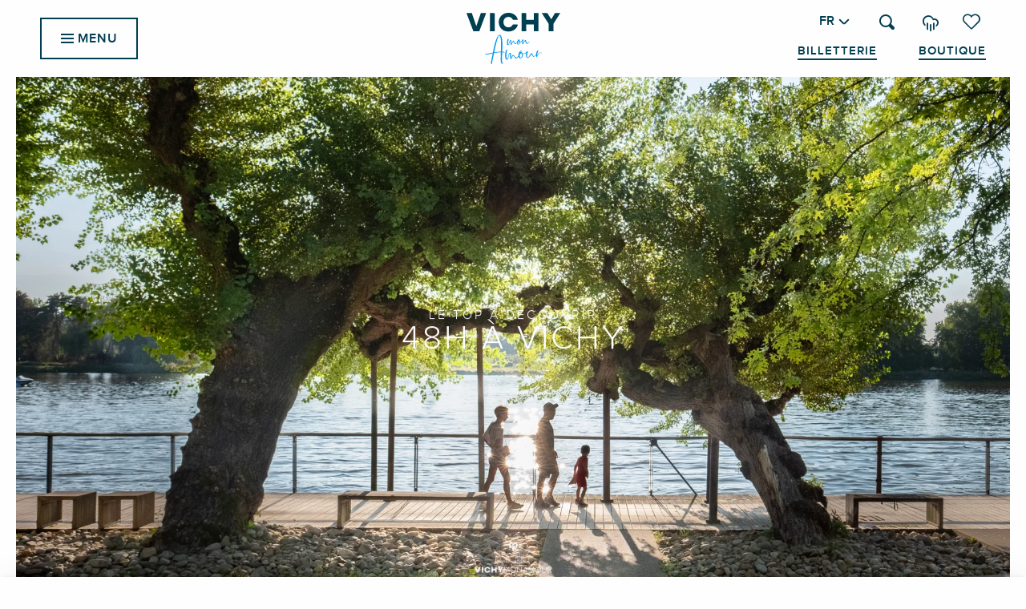

--- FILE ---
content_type: text/html; charset=UTF-8
request_url: https://vichymonamour.fr/sejourner/idees-sejours/48h-a-vichy/
body_size: 45301
content:
<!doctype html>
<html class="no-js" lang="fr-FR"><head><title>48h à Vichy | Vichy Mon Amour</title><script>window.globals={"ancestors":{"chapter1":"S\u00e9journer","chapter2":"Id\u00e9es s\u00e9jours","chapter3":"48h \u00e0 Vichy"},"context":"website","current_lang":"fr","current_locale":"fr","current_locale_region":"fr_FR","env":"prod","languages":["fr","en","de","es"],"page_type":"page-incontournable","post_id":2677,"post_image":"https:\/\/vichymonamour.fr\/app\/uploads\/vichy\/2024\/08\/thumbs\/DSCF7295-1920x960-crop-1725002175.webp","post_title":"48h \u00e0 Vichy","post_type":"page","post_modified":"2024-08-30 11:16:53+02:00","site_key":"vichy","tags":{"places":[],"seasons":[],"themes":[],"targets":[]},"woody_options_pages":{"search_url":12,"weather_url":236,"favorites_url":234},"hawwwai":{"sheet_options":{"nearby_distance_max":5000}},"sncfconnect":{"publisher":"raccourciagency","name":"vichy","date":"202406"}}</script><script>(function(e){e.eskalad=e.eskalad?e.eskalad:[],e.eskalad.product="woody",e.eskalad.site_key=e.globals.site_key!==void 0?e.globals.site_key:"empty",e.eskalad.timestamp=l("eskalad_timestamp"),e.eskalad.timestamp==null&&(e.eskalad.timestamp=Math.floor(Date.now()/1e3),s("eskalad_timestamp",e.eskalad.timestamp)),e.eskalad.cid=l("eskalad_cid"),e.eskalad.cid==null&&e.eskalad.timestamp!==void 0&&(e.eskalad.cid=e.eskalad.timestamp,c()),e.eskalad.ga_consent=!0;function c(){e.eskalad.cid.toString().search("\\.")<=0&&fetch("/api/clientid").then(a=>a.json()).then(a=>{a.cid!==void 0&&(e.eskalad.cid=a.cid+"."+e.eskalad.cid,s("eskalad_cid",e.eskalad.cid))}).catch(function(a){console.error("Eskalad fetch: "+a.message)})}function l(a){if(e.localStorage!==void 0&&e.localStorage)try{let t=e.localStorage.getItem(a);return t=t==null||isNaN(t)||t==null||t==""?void 0:t,t}catch(t){console.error(["[ESKALAD]",t])}}function s(a,t){if(e.localStorage!==void 0&&e.localStorage)try{e.localStorage.removeItem(a),e.localStorage.setItem(a,t)}catch(d){console.error(["[ESKALAD]",d])}}})(window);
</script><script>document.addEventListener("DOMContentLoaded",function(){document.querySelectorAll("a[href='#consentframework'],a[href='#cmp']").forEach(function(e){e.removeAttribute("target");e.setAttribute("href","javascript:window.Sddan.cmp.displayUI();")})});</script><meta name="google-site-verification" content="q9rieJgVmqg3rlSQOKYe3VvqMzL2EaX5I9pY-RZuFqI" /><meta name="woody" /><script type="importmap">{"imports":{"jquery":"https:\/\/woody.cloudly.space\/app\/themes\/woody-theme\/src\/lib\/custom\/jquery@3.7.1.min.mjs","woody_lib_utils":"https:\/\/woody.cloudly.space\/app\/dist\/vichy\/addons\/woody-lib-utils\/js\/woody-lib-utils.93266841fa.mjs","woody_addon_search_main":"https:\/\/woody.cloudly.space\/app\/dist\/vichy\/addons\/woody-addon-search\/js\/woody-addon-search-main.f068d57b37.mjs","woody_addon_search_data":"https:\/\/woody.cloudly.space\/app\/dist\/vichy\/addons\/woody-addon-search\/js\/woody-addon-search-data.78cd9c9154.mjs","woody_addon_devtools_main":"https:\/\/woody.cloudly.space\/app\/dist\/vichy\/addons\/woody-addon-devtools\/js\/woody-addon-devtools-main.5ef617cfdb.mjs","woody_addon_devtools_tools":"https:\/\/woody.cloudly.space\/app\/dist\/vichy\/addons\/woody-addon-devtools\/js\/woody-addon-devtools-tools.54d58a68c5.mjs","woody_addon_devtools_color_palette":"https:\/\/woody.cloudly.space\/app\/dist\/vichy\/addons\/woody-addon-devtools\/js\/woody-addon-devtools-color-palette.a8a41da40b.mjs","woody_addon_devtools_style_shift":"https:\/\/woody.cloudly.space\/app\/dist\/vichy\/addons\/woody-addon-devtools\/js\/woody-addon-devtools-style-shift.c4f6081742.mjs","woody_addon_devtools_fake_touristic_sheet":"https:\/\/woody.cloudly.space\/app\/dist\/vichy\/addons\/woody-addon-devtools\/js\/woody-addon-devtools-fake-touristic-sheet.2cb516cd17.mjs","woody_addon_sncfconnect_sheet":"https:\/\/woody.cloudly.space\/app\/dist\/vichy\/addons\/woody-addon-sncfconnect\/js\/woody-addon-sncfconnect-sheet.edd7575589.mjs","woody_addon_favorites_tools":"https:\/\/woody.cloudly.space\/app\/dist\/vichy\/addons\/woody-addon-favorites\/js\/woody-addon-favorites-tools.493a0ea33a.mjs","woody_addon_favorites_btn":"https:\/\/woody.cloudly.space\/app\/dist\/vichy\/addons\/woody-addon-favorites\/js\/woody-addon-favorites-btn.371d024552.mjs","woody_addon_favorites_cart":"https:\/\/woody.cloudly.space\/app\/dist\/vichy\/addons\/woody-addon-favorites\/js\/woody-addon-favorites-cart.76fc575ef3.mjs","woody_addon_favorites_sections":"https:\/\/woody.cloudly.space\/app\/dist\/vichy\/addons\/woody-addon-favorites\/js\/woody-addon-favorites-sections.3c8fc8f133.mjs"}}</script><link rel="preconnect" href="https://cache.consentframework.com" crossorigin><link rel="preconnect" href="https://choices.consentframework.com" crossorigin><link rel="preconnect" href="https://fonts.gstatic.com" crossorigin><link rel="preconnect" href="https://fonts.googleapis.com" crossorigin><link rel="preconnect" href="https://www.googletagmanager.com" crossorigin><link rel="preconnect" href="https://woody.cloudly.space" crossorigin><link rel="preconnect" href="https://api.cloudly.space" crossorigin><script>window.dataLayer=window.dataLayer?window.dataLayer:[];window.dataLayer.push({"event":"globals","data":{"env":"prod","site_key":"vichy","page":{"id_page":2677,"name":"48h \u00e0 Vichy","page_type":"page-incontournable","tags":{"places":[],"seasons":[],"themes":[],"targets":[]}},"lang":"fr"}});</script><script>(function(w,d,s,l,i) { w[l]=w[l]||[]; w[l].push({ 'gtm.start': new Date().getTime(),event: 'gtm.js' }); var f=d.getElementsByTagName(s)[0], j=d.createElement(s),dl=l!='dataLayer'? '&l='+l:''; j.async=true; j.src='https://www.googletagmanager.com/gtm.js?id='+i+dl; f.parentNode.insertBefore(j,f); })(window,document,'script','dataLayer','GTM-TJ5394PD');</script><link rel="canonical" href="https://vichymonamour.fr/sejourner/idees-sejours/48h-a-vichy/"/><meta charset="UTF-8"/><meta http-equiv="X-UA-Compatible" content="IE=edge"/><meta name="generator" content="Raccourci Agency - WP"/><meta name="viewport" content="width=device-width,initial-scale=1"/><meta name="robots" content="max-snippet:-1, max-image-preview:large, max-video-preview:-1"/><meta property="og:type" content="website"/><meta property="og:url" content="https://vichymonamour.fr/sejourner/idees-sejours/48h-a-vichy/"/><meta name="twitter:card" content="summary_large_image"/><meta property="og:image" content="https://woody.cloudly.space/app/uploads/vichy/2024/08/thumbs/DSCF7295-1920x960-crop-1725002175.webp"/><meta property="twitter:image" content="https://woody.cloudly.space/app/uploads/vichy/2024/08/thumbs/DSCF7295-1920x960-crop-1725002175.webp"/><meta property="og:site_name" content="Vichy Mon Amour"/><meta property="og:locale" content="fr_FR"/><meta property="og:locale:alternate" content="en_GB"/><meta property="og:locale:alternate" content="de_DE"/><meta property="og:locale:alternate" content="es_ES"/><meta name="description" content="Lumières et… Action! Pendant près de trois mois, de juillet à octobre, les monuments emblématiques de Vichy et de la montagne Bourbonnaise s’illuminent"/><meta property="og:title" content="48h à Vichy | Vichy Mon Amour"/><meta property="og:description" content="Lumières et… Action! Pendant près de trois mois, de juillet à octobre, les monuments emblématiques de Vichy et de la montagne Bourbonnaise s’illuminent"/><meta name="twitter:title" content="48h à Vichy | Vichy Mon Amour"/><meta name="twitter:description" content="Lumières et… Action! Pendant près de trois mois, de juillet à octobre, les monuments emblématiques de Vichy et de la montagne Bourbonnaise s’illuminent"/><script type="application/ld+json" class="woody-schema-graph">{"@context":"https:\/\/schema.org","@graph":[{"@type":"WebSite","url":"https:\/\/vichymonamour.fr","name":"Vichy Mon Amour","description":"Faites l&#039;exp\u00e9rience du l\u00e2cher-prise et du bien-\u00eatre \u00e9rig\u00e9s en art de vivre, dans une ville qui tient ses promesses : \u00e9l\u00e9gante, rafra\u00eechissante, atemporelle","potentialAction":[{"@type":"SearchAction","target":"https:\/\/vichymonamour.fr\/?page_id=12?query={search_term_string}","query-input":"required name=search_term_string"}]},{"@type":"WebPage","url":"https:\/\/vichymonamour.fr\/sejourner\/idees-sejours\/48h-a-vichy\/","headline":"48h \u00e0 Vichy | Vichy Mon Amour","inLanguage":"fr-FR","datePublished":"2021-12-16 10:08:25","dateModified":"2024-08-30 09:16:53","description":"Lumi\u00e8res et\u2026 Action! Pendant pr\u00e8s de trois mois, de juillet \u00e0 octobre, les monuments embl\u00e9matiques de Vichy et de la montagne Bourbonnaise s\u2019illuminent","image":["https:\/\/vichymonamour.fr\/app\/uploads\/vichy\/2024\/08\/thumbs\/DSCF7295-1920x960-crop-1725002175.webp"]}]}</script><style>img:is([sizes="auto" i], [sizes^="auto," i]) { contain-intrinsic-size: 3000px 1500px }</style><link rel="alternate" href="https://vichymonamour.fr/sejourner/idees-sejours/48h-a-vichy/" hreflang="fr" /><link rel="alternate" href="https://vichymonamour.com/stay/stay-ideas/48-hours-in-vichy/" hreflang="en" /><link rel="alternate" href="https://vichymonamour.de/aufenthalt/aufenthaltsideen/48-stunden-in-vichy/" hreflang="de" /><link rel="alternate" href="https://vichymonamour.es/permanezca-en/ideas-de-estancia/48-horas-en-vichy/" hreflang="es" /><script>
window._wpemojiSettings = {"baseUrl":"https:\/\/s.w.org\/images\/core\/emoji\/16.0.1\/72x72\/","ext":".png","svgUrl":"https:\/\/s.w.org\/images\/core\/emoji\/16.0.1\/svg\/","svgExt":".svg","source":{"concatemoji":"https:\/\/vichymonamour.fr\/wp\/wp-includes\/js\/wp-emoji-release.min.js?ver=6.8.2"}};
/*! This file is auto-generated */
!function(s,n){var o,i,e;function c(e){try{var t={supportTests:e,timestamp:(new Date).valueOf()};sessionStorage.setItem(o,JSON.stringify(t))}catch(e){}}function p(e,t,n){e.clearRect(0,0,e.canvas.width,e.canvas.height),e.fillText(t,0,0);var t=new Uint32Array(e.getImageData(0,0,e.canvas.width,e.canvas.height).data),a=(e.clearRect(0,0,e.canvas.width,e.canvas.height),e.fillText(n,0,0),new Uint32Array(e.getImageData(0,0,e.canvas.width,e.canvas.height).data));return t.every(function(e,t){return e===a[t]})}function u(e,t){e.clearRect(0,0,e.canvas.width,e.canvas.height),e.fillText(t,0,0);for(var n=e.getImageData(16,16,1,1),a=0;a<n.data.length;a++)if(0!==n.data[a])return!1;return!0}function f(e,t,n,a){switch(t){case"flag":return n(e,"\ud83c\udff3\ufe0f\u200d\u26a7\ufe0f","\ud83c\udff3\ufe0f\u200b\u26a7\ufe0f")?!1:!n(e,"\ud83c\udde8\ud83c\uddf6","\ud83c\udde8\u200b\ud83c\uddf6")&&!n(e,"\ud83c\udff4\udb40\udc67\udb40\udc62\udb40\udc65\udb40\udc6e\udb40\udc67\udb40\udc7f","\ud83c\udff4\u200b\udb40\udc67\u200b\udb40\udc62\u200b\udb40\udc65\u200b\udb40\udc6e\u200b\udb40\udc67\u200b\udb40\udc7f");case"emoji":return!a(e,"\ud83e\udedf")}return!1}function g(e,t,n,a){var r="undefined"!=typeof WorkerGlobalScope&&self instanceof WorkerGlobalScope?new OffscreenCanvas(300,150):s.createElement("canvas"),o=r.getContext("2d",{willReadFrequently:!0}),i=(o.textBaseline="top",o.font="600 32px Arial",{});return e.forEach(function(e){i[e]=t(o,e,n,a)}),i}function t(e){var t=s.createElement("script");t.src=e,t.defer=!0,s.head.appendChild(t)}"undefined"!=typeof Promise&&(o="wpEmojiSettingsSupports",i=["flag","emoji"],n.supports={everything:!0,everythingExceptFlag:!0},e=new Promise(function(e){s.addEventListener("DOMContentLoaded",e,{once:!0})}),new Promise(function(t){var n=function(){try{var e=JSON.parse(sessionStorage.getItem(o));if("object"==typeof e&&"number"==typeof e.timestamp&&(new Date).valueOf()<e.timestamp+604800&&"object"==typeof e.supportTests)return e.supportTests}catch(e){}return null}();if(!n){if("undefined"!=typeof Worker&&"undefined"!=typeof OffscreenCanvas&&"undefined"!=typeof URL&&URL.createObjectURL&&"undefined"!=typeof Blob)try{var e="postMessage("+g.toString()+"("+[JSON.stringify(i),f.toString(),p.toString(),u.toString()].join(",")+"));",a=new Blob([e],{type:"text/javascript"}),r=new Worker(URL.createObjectURL(a),{name:"wpTestEmojiSupports"});return void(r.onmessage=function(e){c(n=e.data),r.terminate(),t(n)})}catch(e){}c(n=g(i,f,p,u))}t(n)}).then(function(e){for(var t in e)n.supports[t]=e[t],n.supports.everything=n.supports.everything&&n.supports[t],"flag"!==t&&(n.supports.everythingExceptFlag=n.supports.everythingExceptFlag&&n.supports[t]);n.supports.everythingExceptFlag=n.supports.everythingExceptFlag&&!n.supports.flag,n.DOMReady=!1,n.readyCallback=function(){n.DOMReady=!0}}).then(function(){return e}).then(function(){var e;n.supports.everything||(n.readyCallback(),(e=n.source||{}).concatemoji?t(e.concatemoji):e.wpemoji&&e.twemoji&&(t(e.twemoji),t(e.wpemoji)))}))}((window,document),window._wpemojiSettings);
</script><link rel='preload' as='style' onload='this.onload=null;this.rel="stylesheet"' id='addon-search-stylesheet-css' href='https://woody.cloudly.space/app/dist/vichy/addons/woody-addon-search/css/woody-addon-search.4e0867669a.css?ver=2.1.4' media='screen' /><noscript><link rel='stylesheet' id='addon-search-stylesheet-css' href='https://woody.cloudly.space/app/dist/vichy/addons/woody-addon-search/css/woody-addon-search.4e0867669a.css?ver=2.1.4' media='screen' /></noscript><link rel='preload' as='style' onload='this.onload=null;this.rel="stylesheet"' id='leaflet_css-css' href='https://tiles.touristicmaps.com/libs/tmaps.min.css' media='all' /><noscript><link rel='stylesheet' id='leaflet_css-css' href='https://tiles.touristicmaps.com/libs/tmaps.min.css' media='all' /></noscript><link rel='stylesheet' id='main-stylesheet-css' href='https://woody.cloudly.space/app/dist/vichy/css/main-cc57d4729a.css' media='screen' /><link rel='preload' as='style' onload='this.onload=null;this.rel="stylesheet"' id='wicon-stylesheet-css' href='https://woody.cloudly.space/app/dist/vichy/css/wicon-59777ab2df.css' media='screen' /><noscript><link rel='stylesheet' id='wicon-stylesheet-css' href='https://woody.cloudly.space/app/dist/vichy/css/wicon-59777ab2df.css' media='screen' /></noscript><link rel='stylesheet' id='print-stylesheet-css' href='https://woody.cloudly.space/app/dist/vichy/css/print-b87b2678ed.css' media='print' /><script defer src="https://woody.cloudly.space/app/dist/vichy/addons/woody-addon-search/js/woody-addon-search.963aa0a249.js?ver=2.1.4" id="addon-search-javascripts-js"></script><script defer src="https://woody.cloudly.space/app/themes/woody-theme/src/js/static/obf.min.js?ver=1.88.159" id="obf-js"></script><script defer src="https://woody.cloudly.space/app/dist/vichy/addons/woody-addon-eskalad/js/events/eskalad.c2bde38840.js?ver=6.3.3" id="woody-addon-eskalad-js"></script><script defer src="https://woody.cloudly.space/app/dist/vichy/addons/woody-addon-eskalad/js/events/eskalad-page.5d2af865c3.js?ver=6.3.3" id="woody-addon-eskalad-page-js"></script><script id="jquery-js-before">
window.siteConfig = {"site_key":"vichy","login":"public_vichy_website","password":"f84ff91d4997e99ae007fff272a388a1","token":"ZWFmN2QzM2IyMzk4OkZSUUVXdzFRYkJSYlVGRkJPaFlEVlJkYVJ3Yz06QTFsU1VRSUtBZ1lHQ2dBUEFGaGZWZ0VEQTFWVVZWOEtVbE1IQkZ3TFVsTT0=","mapProviderKeys":{"otmKey":"c36d2b73d3b709299d70ce1933b1902fa5ca7029053912b9797a9cc882129e8a","gmKey":"AIzaSyAIWyOS5ifngsd2S35IKbgEXXgiSAnEjsw"},"api_url":"https:\/\/api.tourism-system.com","api_render_url":"https:\/\/api.tourism-system.com","current_lang":"fr","current_season":null,"languages":["fr","en","de","es"]};
window.useLeafletLibrary=1;window.DrupalAngularConfig=window.DrupalAngularConfig || {};window.DrupalAngularConfig.mapProviderKeys={"otmKey":"c36d2b73d3b709299d70ce1933b1902fa5ca7029053912b9797a9cc882129e8a","gmKey":"AIzaSyAIWyOS5ifngsd2S35IKbgEXXgiSAnEjsw"};
</script><script type="module" src="https://woody.cloudly.space/app/themes/woody-theme/src/lib/custom/jquery@3.7.1.min.mjs" id="jquery-js"></script><script defer src="https://woody.cloudly.space/app/themes/woody-theme/src/lib/custom/moment-with-locales@2.22.2.min.js" id="jsdelivr_moment-js"></script><script id="woody-sheet-js-extra">
var __hw = {"SECTIONS.TOURISM.SHEET.PERIODS.TODAY":"Aujourd'hui","SECTIONS.TOURISM.SHEET.PERIODS.HAPPENING":"A lieu","SECTIONS.TOURISM.SHEET.PERIODS.ENDED":"Termin\u00e9","SECTIONS.TOURISM.SHEET.PERIODS.ENDED_FOR_TODAY":"Termin\u00e9 pour aujourd'hui","SECTIONS.TOURISM.SHEET.PERIODS.FROM_TODAY":"\u00c0 partir d'aujourd'hui","SECTIONS.TOURISM.SHEET.PERIODS.FROM":"Du","SECTIONS.TOURISM.SHEET.PERIODS.UNTIL_TODAY":"Aujourd'hui","SECTIONS.TOURISM.SHEET.PERIODS.TO":"jusqu'\u00e0","SECTIONS.TOURISM.SHEET.PERIODS.UNTIL":"au","SECTIONS.TOURISM.SHEET.PERIODS.UNTIL_LONG":"jusqu'au","SECTIONS.TOURISM.SHEET.PERIODS.ON":"Le","SECTIONS.TOURISM.SHEET.PERIODS.OPENED":"Ouvert","SECTIONS.TOURISM.SHEET.PERIODS.CLOSED":"Ferm\u00e9","SECTIONS.TOURISM.SHEET.PERIODS.CLOSEDFORTODAY":"Ferm\u00e9 pour aujourd'hui","SECTIONS.TOURISM.SHEET.PERIODS.UNDEFINED":"Horaires non d\u00e9finis","SECTIONS.TOURISM.SHEET.PERIODS.NOW":"En ce moment","GLOBAL.TIMES.TO":"jusqu'\u00e0"};
</script><script defer src="https://woody.cloudly.space/app/dist/vichy/addons/woody-addon-hawwwai/js/sheet-bundle.7fecec0205.js?ver=2.5.144" id="woody-sheet-js"></script><script type="module" src="https://woody.cloudly.space/app/dist/vichy/addons/woody-addon-sncfconnect/js/woody-addon-sncfconnect.d1b379caef.mjs?ver=1.0.7" id="addon-sncfconnect-javascripts-js"></script><script type="module" src="https://woody.cloudly.space/app/dist/vichy/addons/woody-addon-favorites/js/woody-addon-favorites.c46dfed72b.mjs" id="addon-favorites-javascripts-js"></script><script defer src="https://woody.cloudly.space/app/themes/woody-theme/src/lib/npm/swiper/dist/js/swiper.min.js?ver=4.5.1" id="jsdelivr_swiper-js"></script><script defer src="https://woody.cloudly.space/app/themes/woody-theme/src/lib/npm/flatpickr/dist/flatpickr.min.js?ver=4.5.7" id="jsdelivr_flatpickr-js"></script><script defer src="https://woody.cloudly.space/app/themes/woody-theme/src/lib/npm/flatpickr/dist/l10n/fr.js?ver=4.5.7" id="jsdelivr_flatpickr_l10n-js"></script><script defer src="https://woody.cloudly.space/app/themes/woody-theme/src/lib/custom/nouislider@10.1.0.min.js" id="jsdelivr_nouislider-js"></script><script defer src="https://woody.cloudly.space/app/themes/woody-theme/src/lib/custom/lazysizes@4.1.2.min.js" id="jsdelivr_lazysizes-js"></script><script defer src="https://woody.cloudly.space/app/themes/woody-theme/src/lib/custom/moment-timezone-with-data.min.js" id="jsdelivr_moment_tz-js"></script><script defer src="https://woody.cloudly.space/app/themes/woody-theme/src/lib/custom/js.cookie@2.2.1.min.js" id="jsdelivr_jscookie-js"></script><script defer src="https://woody.cloudly.space/app/themes/woody-theme/src/lib/custom/rellax@1.10.1.min.js" id="jsdelivr_rellax-js"></script><script defer src="https://woody.cloudly.space/app/themes/woody-theme/src/lib/custom/iframeResizer@4.3.7.min.js?ver=4.3.7" id="jsdelivr_iframeresizer-js"></script><script defer src="https://woody.cloudly.space/app/themes/woody-theme/src/lib/npm/plyr/dist/plyr.min.js?ver=3.6.8" id="jsdelivr_plyr-js"></script><script defer src="https://woody.cloudly.space/wp/wp-includes/js/dist/hooks.min.js?ver=4d63a3d491d11ffd8ac6" id="wp-hooks-js"></script><script defer src="https://woody.cloudly.space/wp/wp-includes/js/dist/i18n.min.js?ver=5e580eb46a90c2b997e6" id="wp-i18n-js"></script><script defer src="https://woody.cloudly.space/app/themes/woody-theme/src/js/static/i18n-ltr.min.js?ver=1.88.159" id="wp-i18n-ltr-js"></script><script defer src="https://tiles.touristicmaps.com/libs/leaflet.min.js" id="touristicmaps_leaflet-js"></script><script defer src="https://tiles.touristicmaps.com/libs/tangram.min.js" id="touristicmaps_tangram-js"></script><script defer src="https://tiles.touristicmaps.com/libs/markercluster.min.js" id="touristicmaps_cluster-js"></script><script defer src="https://tiles.touristicmaps.com/libs/locate.min.js" id="touristicmaps_locate-js"></script><script defer src="https://tiles.touristicmaps.com/libs/geocoder.min.js" id="touristicmaps_geocoder-js"></script><script defer src="https://tiles.touristicmaps.com/libs/fullscreen.min.js" id="touristicmaps_fullscreen-js"></script><script defer src="https://maps.googleapis.com/maps/api/js?key=AIzaSyAIWyOS5ifngsd2S35IKbgEXXgiSAnEjsw&amp;v=3.33&amp;libraries=geometry,places" id="gg_maps-js"></script><script defer src="https://api.tourism-system.com/render/assets/scripts/raccourci/universal-mapV2.min.js" id="hawwwai_universal_map-js"></script><script defer src="https://woody.cloudly.space/app/dist/vichy/js/main-550f97b419.js" id="main-javascripts-js"></script><link rel="shortcut icon" type="image/x-icon" href="https://woody.cloudly.space/app/dist/vichy/favicon/favicon/favicon-a3e854fcf1.ico"><link rel="shortcut icon" type="image/png" href=""><link rel="apple-touch-icon" sizes="32x32" href=""><link rel="apple-touch-icon" sizes="64x64" href=""><link rel="apple-touch-icon" sizes="120x120" href=""><link rel="apple-touch-icon" sizes="180x180" href=""><link rel="apple-touch-icon" sizes="152x152" href=""><link rel="apple-touch-icon" sizes="167x167" href=""><link rel="icon" sizes="192x192" href=""><link rel="icon" sizes="128x128" href=""></head><body class="wp-singular page-template-default page page-id-2677 page-child parent-pageid-2675 wp-theme-woody-theme wp-child-theme-vichy prod woodypage-page-incontournable has-hero has-blocks-hero-tpl_01">
            <noscript><iframe src="https://www.googletagmanager.com/ns.html?id=GTM-TJ5394PD" height="0" width="0" style="display:none;visibility:hidden"></iframe></noscript>
        
            
    
    <div class="main-wrapper flex-container flex-dir-column">
                                <div class="woody-component-headnavs">
    
                        <ul class="tools list-unstyled flex-container align-middle">
                                                                                        <li >
                                                                    <a class="no-ext ticket_tool hide-for-xlarge" href="https://boutique.vichymonamour.fr/event" target="_self" title="Billetterie" >
                                                                                    <span class="wicon wicon--10-ticket"></span>
                                                                                                                            <span>Billetterie</span>
                                                                            </a>
                                                            </li>
                                                                                                <li >
                                                                    <a class="no-ext shop_tool hide-for-xlarge" href="https://maisonvichy.fr" target="_self" title="Boutique" >
                                                                                    <span class="wicon wicon--08-shop"></span>
                                                                                                                            <span>Boutique</span>
                                                                            </a>
                                                            </li>
                                                                                                <li >
                                                                    <a class="no-ext vichypass_tool hide-tool hide-for-xlarge" href="https://vichymonamour.fr/sejourner/vichy-pass/" target="_self" title="Vichy Pass" >
                                                                                                                            <span>Vichy Pass</span>
                                                                            </a>
                                                            </li>
                                                                                                <li >
                                                                    <a class="no-ext weather" href="https://vichymonamour.fr/meteo/" target="_self" title="7°" >
                                                                                    <span class="wicon climacon-cloud-rain"></span>
                                                                                                                            <span>7°</span>
                                                                            </a>
                                                            </li>
                                                                                                                                <li class="favorites-tool"><div class="woody-component-favorites-block tpl_01">
            <a class="woody-favorites-cart" href="https://vichymonamour.fr/mes-favoris/" data-favtarget="https://vichymonamour.fr/mes-favoris/" title="Favoris" data-label="Favoris">
                                    <div>
                <i class="wicon wicon-060-favoris" aria-hidden="true"></i>
                <span class="show-for-sr">Voir les favoris</span>
                <span class="counter is-empty"></span>
            </div>
                </a>
    </div>
</li>
                                                    <li class="search-tool"><div role="button" aria-label="Recherche" class="search-toggler-wrapper woody-component-esSearch-block" tabindex="0">
    <span class="esSearch-button results-toggler" data-label="Recherche" title="Recherche">
        <span class="wicon wicon-053-loupe-par-defaut search-icon" aria-hidden="true"></span>
        <span class="show-for-sr">Rechercher</span>
        <span class="button-label" data-label="Recherche"></span>
    </span>
</div>
</li>
                                                    <li class="lang_switcher-tool"><div class="woody-lang_switcher woody-lang_switcher-reveal tpl_01" data-label="Langue" role="button" aria-label="Choix de la langue"><div class="lang_switcher-button" data-label="Langue"  tabindex="0"><div class="fr" data-lang="fr">fr</div></div></div></li>
                                            </ul>
            
    <ul class="topheader show-for-xlarge isAbs list-unstyled flex-container align-middle align-right">
            <li class="vichypass_tool hide-tool">
            <a class="no-ext" href="https://vichymonamour.fr/sejourner/vichy-pass/" target="_blank" title="Vichy Pass">
                Vichy Pass
            </a>
        </li>
            <li class="ticket_tool">
            <a class="no-ext" href="https://boutique.vichymonamour.fr/event" target="_blank" title="Billetterie">
                Billetterie
            </a>
        </li>
            <li class="shop_tool">
            <a class="no-ext" href="https://maisonvichy.fr" target="_blank" title="Boutique">
                Boutique
            </a>
        </li>
    </ul>


            <header class="woody-component-header site-header woody-burger show-for-xlarge" data-click-open="true" data-close-on-click-inside="false" data-close-on-click="false" data-disable-hover="true" data-dropdown-menu="data-dropdown-menu" data-sticky-container="data-sticky-container">
    <div class="main-menu-wrapper">
        <nav class="top-bar title-bar" id="main-menu">
            <ul class="menu dropdown" data-click-open="true" data-disable-hover="true">
                                <li class=" is-dropdown-submenu-parent">
                    <a class="menuLink" href="https://vichymonamour.fr/decouvrir/" target="_self" data-post-id="2515">
                                                                        <span class="menuLink-title">Découvrir</span>
                                            </a>
                                        <ul class="menu is-dropdown-submenu" data-link-parent="2515" data-title="Découvrir">
                        <li class="grid-container"><div class="grid_1col_tpl_01 grid-x submenu-id-2515 submenu-discover grid-padding-x grid-padding-y"><div class="cell xmedium-down-order-9"><div class="submenu-discover submenu-wrapper grid-x"><div class="cell large-4 padd-left-sm padd-right-md flex-container flex-dir-column align-center"><div class="cell"><div class="woody-component woody-component-nav-item-list tpl_01 "><a   href="https://vichymonamour.fr/decouvrir/envie-de-ville/" data-post-id="2516" target="_self"><div class="menuLink-titles has-icon-picto"><span class="menuLink-wicon wicon wicon-woody-icons wicon--00-chateau"></span><div class="menuLink-texts has-title"><span class="menuLink-title block-span">Envie de ville</span></div></div></a></div></div><div class="cell"><div class="woody-component woody-component-nav-item-list tpl_01 "><a   href="https://vichymonamour.fr/decouvrir/envie-de-montagne/" data-post-id="2608" target="_self"><div class="menuLink-titles has-icon-picto"><span class="menuLink-wicon wicon wicon-woody-icons wicon--16-montagne"></span><div class="menuLink-texts has-title"><span class="menuLink-title block-span">Envie de montagne</span></div></div></a></div></div></div><div class="cell large-8"><div class="grid-x"><div class="cell large-6"><a class="woody-component woody-component-nav-item-image tpl_04 isRel bg-black bgimg-op-75 " href="https://vichymonamour.fr/decouvrir/envie-de-ville/unesco-vichy-reine-des-villes-deaux/le-patrimoine-mondial-de-vichy/" data-post-id="2545" target="_self"><figure aria-label="Palais des congrès de VIchy - Unesco" itemscope itemtype="http://schema.org/ImageObject" class="isRel imageObject menuLinkMediaWrapper"><noscript><img class="imageObject-img img-responsive a42-ac-replace-img" src="https://woody.cloudly.space/app/uploads/vichy/2022/02/thumbs/dscf1217-640x640.jpg" alt="Palais des congrès de VIchy - Unesco" itemprop="thumbnail"/></noscript><img class="imageObject-img img-responsive lazyload a42-ac-replace-img" src="https://woody.cloudly.space/app/themes/woody-theme/src/img/blank/ratio_square.webp" data-src="https://woody.cloudly.space/app/uploads/vichy/2022/02/thumbs/dscf1217-640x640.jpg" data-sizes="auto" data-srcset="https://woody.cloudly.space/app/uploads/vichy/2022/02/thumbs/dscf1217-360x360.jpg 360w, https://woody.cloudly.space/app/uploads/vichy/2022/02/thumbs/dscf1217-640x640.jpg 640w, https://woody.cloudly.space/app/uploads/vichy/2022/02/thumbs/dscf1217-1200x1200.jpg 1200w" alt="Palais des congrès de VIchy - Unesco" itemprop="thumbnail"/><meta itemprop="datePublished" content="2022-02-14 08:12:36"><span class="hide imageObject-description" itemprop="description" data-nosnippet>Palais des congrès de VIchy - Unesco</span><figcaption class="imageObject-caption flex-container align-middle isAbs bottom left hide" data-nosnippet><span class="imageObject-icon copyright-icon flex-container align-center align-middle">©</span><span class="imageObject-text imageObject-description" itemprop="caption">Palais des congrès de VIchy - Unesco</span></figcaption></figure><div class="nav-item-section fullcenterbox"><div class="menuLink-titles"><div class="menuLink-texts has-title"><span class="menuLink-title block-span">Le Patrimoine mondial de Vichy</span></div></div></div></a></div><div class="cell large-6 padd-left-sm"><div class="padd-bottom-sm"><a class="woody-component woody-component-nav-item-image    tpl_07 isRel bg-black bgimg-op-75 " href="https://vichymonamour.fr/decouvrir/temps-forts-de-lannee/" data-post-id="2625" target="_self"><figure aria-label="Les jeudis de Vichy" itemscope itemtype="http://schema.org/ImageObject" class="isRel imageObject menuLinkMediaWrapper"><noscript><img class="imageObject-img img-responsive a42-ac-replace-img" src="https://woody.cloudly.space/app/uploads/vichy/2022/05/thumbs/dscf0592-640x320.jpg" alt="Les jeudis de Vichy" itemprop="thumbnail"/></noscript><img class="imageObject-img img-responsive lazyload a42-ac-replace-img" src="https://woody.cloudly.space/app/themes/woody-theme/src/img/blank/ratio_2_1.webp" data-src="https://woody.cloudly.space/app/uploads/vichy/2022/05/thumbs/dscf0592-640x320.jpg" data-sizes="auto" data-srcset="https://woody.cloudly.space/app/uploads/vichy/2022/05/thumbs/dscf0592-360x180.jpg 360w, https://woody.cloudly.space/app/uploads/vichy/2022/05/thumbs/dscf0592-640x320.jpg 640w, https://woody.cloudly.space/app/uploads/vichy/2022/05/thumbs/dscf0592-1200x600.jpg 1200w, https://woody.cloudly.space/app/uploads/vichy/2022/05/thumbs/dscf0592-1920x960.jpg 1920w" alt="Les jeudis de Vichy" itemprop="thumbnail"/><meta itemprop="datePublished" content="2022-05-09 08:13:34"><span class="hide imageObject-description" itemprop="description" data-nosnippet>Les jeudis de Vichy</span><figcaption class="imageObject-caption flex-container align-middle isAbs bottom left hide" data-nosnippet><span class="imageObject-icon copyright-icon flex-container align-center align-middle">©</span><span class="imageObject-text imageObject-description" itemprop="caption">Les jeudis de Vichy</span></figcaption></figure><div class="nav-item-section fullcenterbox"><div class="menuLink-titles"><div class="menuLink-texts has-title"><span class="menuLink-title block-span">Temps forts de l'année</span></div></div></div></a></div><div class="padd-bottom-sm"><a class="woody-component woody-component-nav-item-image    tpl_07 isRel bg-black bgimg-op-75 " href="https://vichymonamour.fr/sejourner/a-faire/nos-visites-guidees/" data-post-id="2670" target="_self"><figure aria-label="Visites guidées, Astoria" itemscope itemtype="http://schema.org/ImageObject" class="isRel imageObject menuLinkMediaWrapper"><noscript><img class="imageObject-img img-responsive a42-ac-replace-img" src="https://woody.cloudly.space/app/uploads/vichy/2024/08/thumbs/DSF7475-HDR-Modifier-640x320-crop-1725002651.webp" alt="Visites guidées, Astoria" itemprop="thumbnail"/></noscript><img class="imageObject-img img-responsive lazyload a42-ac-replace-img" src="https://woody.cloudly.space/app/themes/woody-theme/src/img/blank/ratio_2_1.webp" data-src="https://woody.cloudly.space/app/uploads/vichy/2024/08/thumbs/DSF7475-HDR-Modifier-640x320-crop-1725002651.webp" data-sizes="auto" data-srcset="https://woody.cloudly.space/app/uploads/vichy/2024/08/thumbs/DSF7475-HDR-Modifier-360x180-crop-1725002651.webp 360w, https://woody.cloudly.space/app/uploads/vichy/2024/08/thumbs/DSF7475-HDR-Modifier-640x320-crop-1725002651.webp 640w, https://woody.cloudly.space/app/uploads/vichy/2024/08/thumbs/DSF7475-HDR-Modifier-1200x600-crop-1725002651.webp 1200w, https://woody.cloudly.space/app/uploads/vichy/2024/08/thumbs/DSF7475-HDR-Modifier-1920x960-crop-1725002650.webp 1920w" alt="Visites guidées, Astoria" itemprop="thumbnail"/><meta itemprop="datePublished" content="2024-08-30 07:23:07"><span class="hide imageObject-description" itemprop="description" data-nosnippet>Visites guidées, Astoria</span><figcaption class="imageObject-caption flex-container align-middle isAbs bottom left hide" data-nosnippet><span class="imageObject-icon copyright-icon flex-container align-center align-middle">©</span><span class="imageObject-text imageObject-description" itemprop="caption">Visites guidées, Astoria</span></figcaption></figure><div class="nav-item-section fullcenterbox"><div class="menuLink-titles"><div class="menuLink-texts has-title"><span class="menuLink-title block-span">Visites guidées</span></div></div></div></a></div></div></div></div></div></div></div></li>
                    </ul>
                                    </li>
                                <li class=" is-dropdown-submenu-parent is-active">
                    <a class="menuLink" href="https://vichymonamour.fr/sejourner/" target="_self" data-post-id="2654">
                                                                        <span class="menuLink-title">Séjourner</span>
                                            </a>
                                        <ul class="menu is-dropdown-submenu" data-link-parent="2654" data-title="Séjourner">
                        <li class="grid-container"><div class="grid_1col_tpl_01 grid-x submenu-id-2654 submenu-stay grid-padding-x grid-padding-y"><div class="cell xmedium-down-order-9"><div class="submenu-stay submenu-wrapper grid-x"><div class="cell large-4 padd-left-sm padd-right-md flex-container flex-dir-column align-center"><div class="cell"><div class="woody-component woody-component-nav-item-list tpl_01 "><a   href="https://vichymonamour.fr/sejourner/dormir/" data-post-id="2681" target="_self"><div class="menuLink-titles has-icon-picto"><span class="menuLink-wicon wicon wicon-woody-icons wicon--04-dormir"></span><div class="menuLink-texts has-title"><span class="menuLink-title block-span">Dormir</span></div></div></a></div></div><div class="cell"><div class="woody-component woody-component-nav-item-list tpl_01 "><a   href="https://vichymonamour.fr/sejourner/savourer/" data-post-id="2690" target="_self"><div class="menuLink-titles has-icon-picto"><span class="menuLink-wicon wicon wicon-woody-icons wicon--07-plat"></span><div class="menuLink-texts has-title"><span class="menuLink-title block-span">Savourer</span></div></div></a></div></div><div class="cell"><div class="woody-component woody-component-nav-item-list tpl_01 "><a   href="https://vichymonamour.fr/sejourner/a-faire/shopping/" data-post-id="2673" target="_self"><div class="menuLink-titles has-icon-picto"><span class="menuLink-wicon wicon wicon-woody-icons wicon--02-courses"></span><div class="menuLink-texts has-title"><span class="menuLink-title block-span">Shopping</span></div></div></a></div></div><div class="cell"><div class="woody-component woody-component-nav-item-list tpl_01 "><a   href="https://vichymonamour.fr/sejourner/a-faire/nos-activites-pleine-nature/" data-post-id="2657" target="_self"><div class="menuLink-titles has-icon-picto"><span class="menuLink-wicon wicon wicon-woody-icons wicon--01-chaussures"></span><div class="menuLink-texts has-title"><span class="menuLink-title block-span">Activités de pleine nature</span></div></div></a></div></div></div><div class="cell large-8"><div class="grid-x"><div class="cell large-6"><a class="woody-component woody-component-nav-item-image tpl_04 isRel bg-black bgimg-op-75 " href="https://vichymonamour.fr/sejourner/agenda/" data-post-id="2655" target="_self"><figure aria-label="Mapping Palais des congrès de Vichy" itemscope itemtype="http://schema.org/ImageObject" class="isRel imageObject menuLinkMediaWrapper"><noscript><img class="imageObject-img img-responsive a42-ac-replace-img" src="https://woody.cloudly.space/app/uploads/vichy/2022/01/thumbs/dscf0632-640x640.jpg" alt="Mapping Palais des congrès de Vichy" itemprop="thumbnail"/></noscript><img class="imageObject-img img-responsive lazyload a42-ac-replace-img" src="https://woody.cloudly.space/app/themes/woody-theme/src/img/blank/ratio_square.webp" data-src="https://woody.cloudly.space/app/uploads/vichy/2022/01/thumbs/dscf0632-640x640.jpg" data-sizes="auto" data-srcset="https://woody.cloudly.space/app/uploads/vichy/2022/01/thumbs/dscf0632-360x360.jpg 360w, https://woody.cloudly.space/app/uploads/vichy/2022/01/thumbs/dscf0632-640x640.jpg 640w, https://woody.cloudly.space/app/uploads/vichy/2022/01/thumbs/dscf0632-1200x1200.jpg 1200w" alt="Mapping Palais des congrès de Vichy" itemprop="thumbnail"/><meta itemprop="datePublished" content="2022-01-26 09:44:44"><span class="hide imageObject-description" itemprop="description" data-nosnippet>Mapping Palais des congrès de Vichy</span><figcaption class="imageObject-caption flex-container align-middle isAbs bottom left hide" data-nosnippet><span class="imageObject-icon copyright-icon flex-container align-center align-middle">©</span><span class="imageObject-text imageObject-description" itemprop="caption">Mapping Palais des congrès de Vichy</span></figcaption></figure><div class="nav-item-section fullcenterbox"><div class="menuLink-titles"><div class="menuLink-texts has-title"><span class="menuLink-title block-span">Agenda</span></div></div></div></a></div><div class="cell large-6 padd-left-sm"><div class="padd-bottom-sm"><a class="woody-component woody-component-nav-item-image    tpl_07 isRel bg-black bgimg-op-75 " href="https://vichymonamour.fr/decouvrir/visiter/" data-post-id="2636" target="_self"><figure aria-label="Visiter" itemscope itemtype="http://schema.org/ImageObject" class="isRel imageObject menuLinkMediaWrapper"><noscript><img class="imageObject-img img-responsive a42-ac-replace-img" src="https://woody.cloudly.space/app/uploads/vichy/2022/05/thumbs/dsc5341-xavier-thomas-640x320.jpg" alt="Visiter" itemprop="thumbnail"/></noscript><img class="imageObject-img img-responsive lazyload a42-ac-replace-img" src="https://woody.cloudly.space/app/themes/woody-theme/src/img/blank/ratio_2_1.webp" data-src="https://woody.cloudly.space/app/uploads/vichy/2022/05/thumbs/dsc5341-xavier-thomas-640x320.jpg" data-sizes="auto" data-srcset="https://woody.cloudly.space/app/uploads/vichy/2022/05/thumbs/dsc5341-xavier-thomas-360x180.jpg 360w, https://woody.cloudly.space/app/uploads/vichy/2022/05/thumbs/dsc5341-xavier-thomas-640x320.jpg 640w, https://woody.cloudly.space/app/uploads/vichy/2022/05/thumbs/dsc5341-xavier-thomas-1200x600.jpg 1200w, https://woody.cloudly.space/app/uploads/vichy/2022/05/thumbs/dsc5341-xavier-thomas-1920x960.jpg 1920w" alt="Visiter" itemprop="thumbnail"/><meta itemprop="datePublished" content="2022-05-12 09:22:49"><span class="hide imageObject-description" itemprop="description" data-nosnippet>Visiter</span><figcaption class="imageObject-caption flex-container align-middle isAbs bottom left hide" data-nosnippet><span class="imageObject-icon copyright-icon flex-container align-center align-middle">©</span><span class="imageObject-text imageObject-description" itemprop="caption">Visiter</span></figcaption></figure><div class="nav-item-section fullcenterbox"><div class="menuLink-titles"><div class="menuLink-texts has-title"><span class="menuLink-title block-span">Visiter</span></div></div></div></a></div><div class="padd-bottom-sm"><a class="woody-component woody-component-nav-item-image    tpl_07 isRel bg-black bgimg-op-75 " href="https://vichymonamour.fr/sejourner/a-faire/" data-post-id="2656" target="_self"><figure aria-label="À faire" itemscope itemtype="http://schema.org/ImageObject" class="isRel imageObject menuLinkMediaWrapper"><noscript><img class="imageObject-img img-responsive a42-ac-replace-img" src="https://woody.cloudly.space/app/uploads/vichy/2022/05/thumbs/dscf2458-640x320.jpg" alt="À faire" itemprop="thumbnail"/></noscript><img class="imageObject-img img-responsive lazyload a42-ac-replace-img" src="https://woody.cloudly.space/app/themes/woody-theme/src/img/blank/ratio_2_1.webp" data-src="https://woody.cloudly.space/app/uploads/vichy/2022/05/thumbs/dscf2458-640x320.jpg" data-sizes="auto" data-srcset="https://woody.cloudly.space/app/uploads/vichy/2022/05/thumbs/dscf2458-360x180.jpg 360w, https://woody.cloudly.space/app/uploads/vichy/2022/05/thumbs/dscf2458-640x320.jpg 640w, https://woody.cloudly.space/app/uploads/vichy/2022/05/thumbs/dscf2458-1200x600.jpg 1200w, https://woody.cloudly.space/app/uploads/vichy/2022/05/thumbs/dscf2458-1920x960.jpg 1920w" alt="À faire" itemprop="thumbnail"/><meta itemprop="datePublished" content="2022-05-12 12:00:07"><span class="hide imageObject-description" itemprop="description" data-nosnippet>À faire</span><figcaption class="imageObject-caption flex-container align-middle isAbs bottom left hide" data-nosnippet><span class="imageObject-icon copyright-icon flex-container align-center align-middle">©</span><span class="imageObject-text imageObject-description" itemprop="caption">À faire</span></figcaption></figure><div class="nav-item-section fullcenterbox"><div class="menuLink-titles"><div class="menuLink-texts has-title"><span class="menuLink-title block-span">À faire</span></div></div></div></a></div></div></div></div></div></div></div></li>
                    </ul>
                                    </li>
                                <li class=" is-dropdown-submenu-parent">
                    <a class="menuLink" href="https://vichymonamour.fr/pratique/" target="_self" data-post-id="2697">
                                                                        <span class="menuLink-title">Pratique</span>
                                            </a>
                                        <ul class="menu is-dropdown-submenu" data-link-parent="2697" data-title="Pratique">
                        <li class="grid-container"><div class="grid_1col_tpl_01 grid-x submenu-id-2697 submenu-practical grid-padding-x grid-padding-y"><div class="cell xmedium-down-order-9"><div class="submenu-practical submenu-wrapper grid-x"><div class="cell large-4 padd-left-sm padd-right-md flex-container flex-dir-column align-center"><div class="cell"><div class="woody-component woody-component-nav-item-list tpl_01 "><a   href="https://vichymonamour.fr/pratique/nos-points-daccueil/" data-post-id="2699" target="_self"><div class="menuLink-titles has-icon-picto"><span class="menuLink-wicon wicon wicon-woody-icons wicon--14-info"></span><div class="menuLink-texts has-title"><span class="menuLink-title block-span">Nos points d'accueil</span></div></div></a></div></div><div class="cell"><div class="woody-component woody-component-nav-item-list tpl_01 "><a   href="https://vichymonamour.fr/pratique/comment-venir/" data-post-id="2698" target="_self"><div class="menuLink-titles has-icon-picto"><span class="menuLink-wicon wicon wicon-woody-icons wicon--17-voiture"></span><div class="menuLink-texts has-title"><span class="menuLink-title block-span">Comment venir</span></div></div></a></div></div><div class="cell"><div class="woody-component woody-component-nav-item-list tpl_01 "><a   href="https://vichymonamour.fr/pratique/contactez-nous/" data-post-id="2701" target="_self"><div class="menuLink-titles has-icon-picto"><span class="menuLink-wicon wicon wicon-woody-icons wicon--13-contact"></span><div class="menuLink-texts has-title"><span class="menuLink-title block-span">Contactez-nous</span></div></div></a></div></div></div><div class="cell large-8"><div class="grid-x"><div class="cell large-6"><a class="woody-component woody-component-nav-item-image tpl_04 isRel bg-black bgimg-op-75 " href="https://vichymonamour.fr/brochures/plans-touristiques/" data-post-id="2706" target="_self"><figure aria-label="Plan Touristique Vichy Mon Amour" itemscope itemtype="http://schema.org/ImageObject" class="isRel imageObject menuLinkMediaWrapper"><noscript><img class="imageObject-img img-responsive a42-ac-replace-img" src="https://woody.cloudly.space/app/uploads/vichy/2022/05/thumbs/plan-touristique-vichy-mon-amour-640x640-crop-1652964864.jpg" alt="Plan Touristique Vichy Mon Amour" itemprop="thumbnail"/></noscript><img class="imageObject-img img-responsive lazyload a42-ac-replace-img" src="https://woody.cloudly.space/app/themes/woody-theme/src/img/blank/ratio_square.webp" data-src="https://woody.cloudly.space/app/uploads/vichy/2022/05/thumbs/plan-touristique-vichy-mon-amour-640x640-crop-1652964864.jpg" data-sizes="auto" data-srcset="https://woody.cloudly.space/app/uploads/vichy/2022/05/thumbs/plan-touristique-vichy-mon-amour-360x360-crop-1652964865.jpg 360w, https://woody.cloudly.space/app/uploads/vichy/2022/05/thumbs/plan-touristique-vichy-mon-amour-640x640-crop-1652964864.jpg 640w, https://woody.cloudly.space/app/uploads/vichy/2022/05/thumbs/plan-touristique-vichy-mon-amour-1200x1200-crop-1652964864.jpg 1200w" alt="Plan Touristique Vichy Mon Amour" itemprop="thumbnail"/><meta itemprop="datePublished" content="2022-05-19 12:53:29"><span class="hide imageObject-description" itemprop="description" data-nosnippet>Plan Touristique Vichy Mon Amour</span><figcaption class="imageObject-caption flex-container align-middle isAbs bottom left hide" data-nosnippet><span class="imageObject-icon copyright-icon flex-container align-center align-middle">©</span><span class="imageObject-text imageObject-description" itemprop="caption">Plan Touristique Vichy Mon Amour</span></figcaption></figure><div class="nav-item-section fullcenterbox"><div class="menuLink-titles"><div class="menuLink-texts has-title"><span class="menuLink-title block-span">Plans touristiques</span></div></div></div></a></div><div class="cell large-6 padd-left-sm"></div></div></div></div></div></div></li>
                    </ul>
                                    </li>
                            </ul>
        </nav>
        <div class="title-bar-wrapper">
            <div class="title-bar" data-hide-for="" data-responsive-toggle="main-menu">
                <div class="menu-icon" data-toggle="main-menu">
                    <div class="menu-icon-burger">
                        <span></span>
                        <span></span>
                        <span></span>
                    </div>
                    <div class="title-bar-title" title="Accès au menu principal">
                        <span class="showForOpen hide">Fermer</span>
                        <span class="showForClose">Menu</span>
                    </div>
                </div>
            </div>
        </div>
        <div class="is-brand-logo flex-container align-center">
            <a class="menuLogo" href="https://vichymonamour.fr/">
                <span class="brand-logo"><svg xmlns="http://www.w3.org/2000/svg" viewBox="0 0 192.9 105.9"><path fill="#003E50" d="M29.4.6l-9.2 27-9.3-27H0L14.1 38h12.2L40.3.6H29.4zm152.5 0l-7.5 12.8L166.3.6h-11.4l14.2 22.3V38h9.6V22.9L192.8.6h-10.9zm-95.6 38c9.2 0 16.6-5.2 19.1-13.2 0-.3-.1-.6-.3-.9-.2-.3-.6-.5-1.1-.5h-8.6c-1.5 3.7-5.2 6.1-9.2 6C80 30 76 25.2 76 19.2c0-6.1 4.1-10.8 10.2-10.8 3.8-.1 7.3 2 8.9 5.4.2.3.6.5 1.1.5h9.4C103.6 5.8 96 0 86.3 0c-11.4 0-20 8-20 19.3s8.5 19.3 20 19.3zM123 24.1h15.5V38h9.6V.6h-9.6v13.9H123V2c0-.3-.1-.6-.3-.9-.2-.3-.6-.5-1-.5h-8.3V38h9.6V24.1zM58 2c0-.3-.1-.6-.3-.9-.2-.3-.6-.5-1.1-.5h-8.3V38H58V2z"/><path class="path-mon-amour" fill="#0596EB" d="M152.7 81.9c-4.6 0-6.5 4.1-6.9 4.8-.1.1-.8 1.5-.8 1.5-.3-.3.8-5.6 2.7-9.3.5-.9-1.1-.7-1.9-.7-.9 0-1.7 2.7-2.3 5.7-.2 1-.6 1.9-1.2 2.8-.9 1.1-1.9 2-3 2.9-3.2 2.1-3.2-6.2-5.2-6.2-3 0-5.4 8.7-8.3 8.7-3 0 0-10.3.3-11.5.3-1.3-1.4-1.4-1.9-1.2-.1.1-.3.4-.5.8-.5.9-1.2 1.6-2.1 2.1-1.4.8-2.9 1.4-4.5 1.7-.5.1-1.1.1-1.6.1-.5-1.9-1.8-3.2-3.4-3.2-.4 0-.8.1-1.2.2.2-.4 1-1.8 2.3-1.3 0 0 1 .3 1.1-.5 0-.4-.3-1.1-2-.8-4.1.9-5.3 6.3-5.5 9l-.1 1.1c-.3.5-.6 1-1 1.5-.7.9-1.7 1.7-2.7 2.3-2.4 1.1-4.5-5.4-6.8-5.4-2.7 0-4.5 6.8-4.9 6.6-.9-.6 2-10.6-1.4-11-4.2-.6-4.1 12.2-6.2 12.2-3 0-1.6-13.4-.1-17 .9-2.2-1.8-1.8-2.5-.3-.4 1.3-4.1 16.3 1.3 19.2 4.1 2.3 4.3-12.3 6.4-12.3 1.7 0-.9 12.6 3.1 10.8 1.2-.6 2.9-6.9 4.3-6.9s2.9 4.8 4.5 5.6c2.5 1.4 5-1.8 6.5-3.7.4 2.4 1.7 4 3.6 4 2.4 0 4.8-3 5.3-6.7.1-.9.1-1.8 0-2.7 1.9-.1 3.8-.5 5.6-1.2.4-.2.9-.4 1.4-.6-1 4.1-1.4 10.2 2.6 10.2 3.2 0 7.3-7.6 7.9-7.6.6 0 1.4 3 2.8 4.5 2.3 2.5 5.7-1.7 7-3.3l.1-.1c-.2 2.6 0 4.8 1 4.8.6 0 .8-.6.9-1.1.9-2.7 2.2-5.6 4.7-7.2.6-.4 1.3-.7 2-.8.6-.1 1 .3.8.7-.3.5.5.7 1.2.3.7-.2 0-1.5-1.4-1.5zm-40.3.3c.7 0 1.3.6 1.6 1.7-1-.2-1.9-.6-2.7-1.2.4-.3.7-.4 1.1-.5zm2 5.3c-.3 2.9-1.6 5.3-3 5.3s-2.2-2.4-2-5.3c.1-1.2.5-2.4 1-3.6 1.1.8 2.5 1.2 3.9 1.1.1.9.2 1.7.1 2.5zm-37.9-7c-.3-.1-3.2-.4-3.2-.4s2.9-34.6-5.1-34.6c-7.8 0-13.9 36.6-13.9 36.6s-11 2.3-12.4 2.6c-.9.2-1.9.1-2.7-.5-.7-.7-.7.7-.5 1 .8 1.4 2.8 1.2 4.4.9 3.8-.8 8.6-1.9 10.8-2.4-.9 5.1-3.6 18-3.7 19.8-.1.7 0 1.4.4 2 .5.4 1.2.5 1.7.1.3-.3.2-.8.1-1.2-.1-1.4 4.2-21.2 4.2-21.2.3-.1.7-.2 1-.3 4.3-1 8.7-1.5 13.1-1.6-.1 5.4-.6 10.8-.4 16.1-.1 1.9.2 3.8.9 5.7.2.6.5 1.1 1 1.5.8.7 2.8.6 2.8-.4 0-1.7-.9-.7-1.6-1.8-.2-.6-.4-1.2-.4-1.8-.1-1.7-.1-3.4 0-5.1v-2c.1-4.1.3-8 .3-12 1.2.1 2.5.2 3.7.4.4.1 1.5.5 1.5-.2-.2-.8-1.4-1.1-2-1.2zm-5.9-.4c-4.6.1-9.2.6-13.7 1.5C58.3 75.2 63.7 47 67.6 47c5.1-.1 3 33.1 3 33.1zm30.2-16.7c-1.7.3-2.6-4.5-3.5-5.6-2-2.1-4.7 6.3-5.1 6.3-.7.1.8-8.9-1.4-8.1-2.5.9-3.5 9.1-4.8 9.1-1.4 0-.8-5.3.8-9.5.5-1.5-1.9-1.7-2.1-1-.8 2-3.6 13.7 1.6 11.8 1.3-.4 3-7.3 3.6-8.1 1.2-1.5-.7 9.1 2.4 7.6 1.6-.8 2.6-6.5 3.6-6.5 1.5 0 2.3 9 7.1 3.2.3-.4.7-.8 1-1.3-.3 2.4.8 4.3 2.6 4.3s3.5-1.9 3.9-4.3c2.7-.3 4.2-3.2 4.4-3.4 1.2-1.7-2.3 8.2 1 6.8 1.7-.7 3.4-6.3 4.4-6.3 1.6 0 1.8 9.5 7.4 3.7.3-.3 1-1.1 1.6-1.8 0-.2.1-.5 0-.8 0-.2-.3-.1-.5 0-1.1 1.4-2.6 2.9-3.5 3-1.8.3-2.6-5-3.4-6-1.8-2.1-5.4 6.2-5.9 6.2-.7 0 2.4-8.7.1-8-1.2.4-3.3 5.4-5.5 5.7.1-2.1-1-3.8-2.6-3.8-.1 0-.3 0-.4.1.1-.7.6-.9.9-.8.7.2.6-.8 0-1.1-1.2-.6-2.2.8-2.5 1.2-.7 1-1.2 2.1-1.5 3.3-1 1.7-2.4 3.8-3.7 4.1zm7.2-5.6c.8 0 1.3 1.2 1.4 2.7-1-.5-1.7-1.5-1.7-2.6 0-.1.1-.1.3-.1zm-2 3.5c.1-.9.3-1.8.8-2.6.3 1.3 1.3 2.3 2.5 2.6-.2 2-1.1 3.5-2 3.5s-1.5-1.6-1.3-3.5z"/></svg></span>
            </a>
        </div>
            </div>
</header>

    </div>





                                
        <div class="site-content">
                           
    <main role="main" class="content-type-page page-incontournable" id="main-content">
                        <div class="content-wrapper no-terms">
                                                    <div
    class="woody-component woody-component-hero has-title has-pretitle   tpl_01 hero-full-height isRel bgimg-op100  bg-black has-bgimg">
                    <div class="hero-bg backgroundMedia img">
                                                                                                                                                                                                    <figure aria-label="Parc Napoléon III à Vichy" itemscope itemtype="http://schema.org/ImageObject" class="isRel imageObject"><img class="imageObject-img img-responsive a42-ac-replace-img" src="https://woody.cloudly.space/app/uploads/vichy/2024/08/thumbs/DSCF7295-1920x960-crop-1725002175.webp" alt="Parc Napoléon III à Vichy" srcset="https://woody.cloudly.space/app/uploads/vichy/2024/08/thumbs/DSCF7295-360x180-crop-1725002175.webp 360w, https://woody.cloudly.space/app/uploads/vichy/2024/08/thumbs/DSCF7295-640x320-crop-1725002175.webp 640w, https://woody.cloudly.space/app/uploads/vichy/2024/08/thumbs/DSCF7295-1200x600-crop-1725002175.webp 1200w, https://woody.cloudly.space/app/uploads/vichy/2024/08/thumbs/DSCF7295-1920x960-crop-1725002175.webp 1920w" itemprop="thumbnail" /><meta itemprop="datePublished" content="2024-08-30 07:15:23"><span class="hide imageObject-description" itemprop="description" data-nosnippet>Parc Napoléon III à Vichy</span><figcaption class="imageObject-caption flex-container align-middle isAbs bottom left" data-nosnippet><span class="imageObject-icon copyright-icon flex-container align-center align-middle">©</span><span class="imageObject-text imageObject-description" itemprop="caption">Parc Napoléon III à Vichy</span></figcaption></figure>                
                        </div>
            
            
        <div class="fullcenterbox fcbCol grid-container padd-top-md padd-bottom-md">
                    <div class="hero-titles flex-container flex-dir-column align-center align-middle text-center"><div class="hero-texts has-pretitle has-title"><span class="hero-pretitle block-span">Le top à découvrir</span><h1 class="hero-title">48h à Vichy</h1></div></div>                </div>
    
    
                    
    </div>

                        

                                        
                                        
                            <header class="page-teaser" id="the-page-teaser">
                    <div class="woody-component woody-component-teaser trip-info-banner tpl_02     padd-bottom-md   content-center">
        <div class="woody-component-breadcrumb breadcrumb-wrapper padd-all-sm"><ol vocab="https://schema.org/" typeof="BreadcrumbList" class="flex-container align-middle wrap grid-container"><li property="itemListElement" typeof="ListItem"><a property="item" typeof="WebPage" href="https://vichymonamour.fr/"><span property="name">Accueil</span></a><meta property="position" content="1"></li><span class="wicon wicon-034-fleche-suivant"></span><li property="itemListElement" typeof="ListItem"><a property="item" typeof="WebPage" href="https://vichymonamour.fr/sejourner/"><span property="name">Séjourner</span></a><meta property="position" content="2"></li><span class="wicon wicon-034-fleche-suivant"></span><li property="itemListElement" typeof="ListItem"><a property="item" typeof="WebPage" href="https://vichymonamour.fr/?page_id=2675"><span property="name">Idées séjours</span></a><meta property="position" content="3"></li><span class="wicon wicon-034-fleche-suivant"></span><li property="itemListElement" typeof="ListItem"><span property="item" typeof="WebPage" itemid="https://vichymonamour.fr/sejourner/idees-sejours/48h-a-vichy/"><span property="name">48h à Vichy</span></span><meta property="position" content="4"></li></ol></div>
    <div class="grid-container isRel">
        <div class="grid-x align-center">
                        <div class="cell texts-wrapper has-desc large-centered text-center xlarge-8">
                

    <div class="page-main-description"><p>Lumières et… Action! Pendant près de trois mois, de juillet à octobre, les monuments emblématiques de Vichy et de la montagne Bourbonnaise s’illuminent pour raconter leur histoire. Vingt minutes de sons et lumières, à la tombée de la nuit, pour un spectacle magique qui enchantera petits et grands.</p>
</div>


                                <div class="shares-wrapper flex-container align-middle align-center">
                <ul class="sharing-links list-unstyled flex-container align-middle wrap">
                            <li class="sharing-item">
                <div class="obf sharing-button__link facebook no-ext" title="Partager sur Facebook" data-obf="aHR0cHM6Ly9mYWNlYm9vay5jb20vc2hhcmVyL3NoYXJlci5waHA/dT1odHRwczovL3ZpY2h5bW9uYW1vdXIuZnIvc2Vqb3VybmVyL2lkZWVzLXNlam91cnMvNDhoLWEtdmljaHkv" data-target="_blank" aria-label="Partager sur Facebook">
                    <div class="sharing-button sharing-button--facebook">
                        <div aria-hidden="true" class="sharing-button__icon sharing-button__icon--solid">
                            <svg xmlns="http://www.w3.org/2000/svg" viewbox="0 0 24 24"><path d="M18.77 7.46H14.5v-1.9c0-.9.6-1.1 1-1.1h3V.5h-4.33C10.24.5 9.5 3.44 9.5 5.32v2.15h-3v4h3v12h5v-12h3.85l.42-4z"/></svg>

                        </div>
                    </div>
                </div>
            </li>
                    <li class="sharing-item">
                <div class="obf sharing-button__link pinterest no-ext" title="Partager sur Pinterest" data-obf="aHR0cHM6Ly9waW50ZXJlc3QuY29tL3Bpbi9jcmVhdGUvYnV0dG9uLz91cmw9aHR0cHM6Ly92aWNoeW1vbmFtb3VyLmZyL3Nlam91cm5lci9pZGVlcy1zZWpvdXJzLzQ4aC1hLXZpY2h5Lw==" data-target="_blank" aria-label="Partager sur Pinterest">
                    <div class="sharing-button sharing-button--pinterest">
                        <div aria-hidden="true" class="sharing-button__icon sharing-button__icon--solid">
                            <svg xmlns="http://www.w3.org/2000/svg" viewbox="0 0 24 24"><path d="M12.14.5C5.86.5 2.7 5 2.7 8.75c0 2.27.86 4.3 2.7 5.05.3.12.57 0 .66-.33l.27-1.06c.1-.32.06-.44-.2-.73-.52-.62-.86-1.44-.86-2.6 0-3.33 2.5-6.32 6.5-6.32 3.55 0 5.5 2.17 5.5 5.07 0 3.8-1.7 7.02-4.2 7.02-1.37 0-2.4-1.14-2.07-2.54.4-1.68 1.16-3.48 1.16-4.7 0-1.07-.58-1.98-1.78-1.98-1.4 0-2.55 1.47-2.55 3.42 0 1.25.43 2.1.43 2.1l-1.7 7.2c-.5 2.13-.08 4.75-.04 5 .02.17.22.2.3.1.14-.18 1.82-2.26 2.4-4.33.16-.58.93-3.63.93-3.63.45.88 1.8 1.65 3.22 1.65 4.25 0 7.13-3.87 7.13-9.05C20.5 4.15 17.18.5 12.14.5z"/></svg>

                        </div>
                    </div>
                </div>
            </li>
                    <li class="sharing-item">
                <div class="obf sharing-button__link mail no-ext" title="Partager par e-mail" data-obf="bWFpbHRvOj9ib2R5PWh0dHBzOi8vdmljaHltb25hbW91ci5mci9zZWpvdXJuZXIvaWRlZXMtc2Vqb3Vycy80OGgtYS12aWNoeS8=" data-target="_blank" aria-label="Partager par e-mail">
                    <div class="sharing-button sharing-button--mail">
                        <div aria-hidden="true" class="sharing-button__icon sharing-button__icon--solid">
                            <svg xmlns="http://www.w3.org/2000/svg" viewbox="0 0 24 24"><path d="M22 4H2C.9 4 0 4.9 0 6v12c0 1.1.9 2 2 2h20c1.1 0 2-.9 2-2V6c0-1.1-.9-2-2-2zM7.25 14.43l-3.5 2c-.08.05-.17.07-.25.07-.17 0-.34-.1-.43-.25-.14-.24-.06-.55.18-.68l3.5-2c.24-.14.55-.06.68.18.14.24.06.55-.18.68zm4.75.07c-.1 0-.2-.03-.27-.08l-8.5-5.5c-.23-.15-.3-.46-.15-.7.15-.22.46-.3.7-.14L12 13.4l8.23-5.32c.23-.15.54-.08.7.15.14.23.07.54-.16.7l-8.5 5.5c-.08.04-.17.07-.27.07zm8.93 1.75c-.1.16-.26.25-.43.25-.08 0-.17-.02-.25-.07l-3.5-2c-.24-.13-.32-.44-.18-.68s.44-.32.68-.18l3.5 2c.24.13.32.44.18.68z"/></svg>

                        </div>
                    </div>
                </div>
            </li>
                    </ul>

                <a href="#" class="button-add-to-favs is-false"><i class="wicon wicon-058-favoris-plus false" title=" Ajouter" aria-label=" Ajouter"></i><i class="wicon wicon-059-favoris-moins true" title=" Supprimer" aria-label=" Supprimer"></i></a>    </div>
                            </div>
                                                    </div>
    </div>
</div>
                </header>
            
                                        
            
            
            
                                        
                                        <div class="page-section page-section-0" id="pageSection-0">
            <section class="section padd-top-md padd-bottom-md marg-top-md marg-bottom-md" ><article class="section-layout-wrapper grid-container grid-large-container"><div class="grid_2col_tpl_02 grid-x align-middle  grid-padding-x grid-padding-y"><div class="cell large-8 xmedium-down-order-9"><div class="woody-component woody-component-gallery tpl_103 no-sessions" data-equalizer="data-equalizer"><div class="gallery-wrapper"><div class="woodyGallery grid-x grid-padding-x grid-padding-y" itemscope="itemscope" itemtype="http://schema.org/ImageGallery"><div class="woody-component-basic-swiper tpl_01  isRel is-swResp"><div class="swiper-container  swResp woody-swiper     has-navigation" data-options="&#x7B;&quot;spaceBetween&quot;&#x3A;30&#x7D;" ><div class="swiper-wrapper swRespW"><div class="swiper-slide swRespS"><span
        class="mediaCard tpl_01"
        role="button"
        title="Chalet Napoléon 3"
                data-wgsrc="https://woody.cloudly.space/app/uploads/vichy/2022/03/thumbs/dscf7817---1920x1280.jpg"
        data-wgembedsrc=""
        data-wgthumb="https://woody.cloudly.space/app/uploads/vichy/2022/03/thumbs/dscf7817---360x203.jpg"
        data-wgtype="img"
        data-wgid="page-gallery"
    ><figure aria-label="Chalet Napoléon 3" itemscope itemtype="http://schema.org/ImageObject" class="isRel imageObject thumb" tabindex="0"><noscript><img class="imageObject-img img-responsive a42-ac-replace-img" src="https://woody.cloudly.space/app/uploads/vichy/2022/03/thumbs/dscf7817---640x360.jpg" alt="Chalet Napoléon 3" itemprop="thumbnail"/></noscript><img class="imageObject-img img-responsive lazyload a42-ac-replace-img" src="https://woody.cloudly.space/app/themes/woody-theme/src/img/blank/ratio_16_9.webp" data-src="https://woody.cloudly.space/app/uploads/vichy/2022/03/thumbs/dscf7817---640x360.jpg" data-sizes="auto" data-srcset="https://woody.cloudly.space/app/uploads/vichy/2022/03/thumbs/dscf7817---360x203.jpg 360w, https://woody.cloudly.space/app/uploads/vichy/2022/03/thumbs/dscf7817---640x360.jpg 640w, https://woody.cloudly.space/app/uploads/vichy/2022/03/thumbs/dscf7817---1200x675.jpg 1200w, https://woody.cloudly.space/app/uploads/vichy/2022/03/thumbs/dscf7817---1920x1080.jpg 1920w" alt="Chalet Napoléon 3" itemprop="thumbnail"/><meta itemprop="datePublished" content="2022-03-22 08:23:51"><span class="hide imageObject-description" itemprop="description" data-nosnippet>Chalet Napoléon 3</span><figcaption class="imageObject-caption flex-container align-middle isAbs bottom left" data-nosnippet><span class="imageObject-icon copyright-icon flex-container align-center align-middle">©</span><span class="imageObject-text imageObject-description" itemprop="caption">Chalet Napoléon 3</span><span class="imageObject-text separator">|</span><span class="imageObject-text imageObject-author" itemprop="copyrightHolder">Xavier Thomas</span></figcaption></figure></span></div><div class="swiper-slide swRespS"><span
        class="mediaCard tpl_01"
        role="button"
        title="Intérieur de l'Église Notre-Dame des Malades Saint-Blaise"
                data-wgsrc="https://woody.cloudly.space/app/uploads/vichy/2022/01/thumbs/dscf0810-1920x1280.jpg"
        data-wgembedsrc=""
        data-wgthumb="https://woody.cloudly.space/app/uploads/vichy/2022/01/thumbs/dscf0810-360x203.jpg"
        data-wgtype="img"
        data-wgid="page-gallery"
    ><figure aria-label="Intérieur de l'Église Notre-Dame des Malades Saint-Blaise" itemscope itemtype="http://schema.org/ImageObject" class="isRel imageObject thumb" tabindex="0"><noscript><img class="imageObject-img img-responsive a42-ac-replace-img" src="https://woody.cloudly.space/app/uploads/vichy/2022/01/thumbs/dscf0810-640x360.jpg" alt="Intérieur de l'Église Notre-Dame des Malades Saint-Blaise" itemprop="thumbnail"/></noscript><img class="imageObject-img img-responsive lazyload a42-ac-replace-img" src="https://woody.cloudly.space/app/themes/woody-theme/src/img/blank/ratio_16_9.webp" data-src="https://woody.cloudly.space/app/uploads/vichy/2022/01/thumbs/dscf0810-640x360.jpg" data-sizes="auto" data-srcset="https://woody.cloudly.space/app/uploads/vichy/2022/01/thumbs/dscf0810-360x203.jpg 360w, https://woody.cloudly.space/app/uploads/vichy/2022/01/thumbs/dscf0810-640x360.jpg 640w, https://woody.cloudly.space/app/uploads/vichy/2022/01/thumbs/dscf0810-1200x675.jpg 1200w, https://woody.cloudly.space/app/uploads/vichy/2022/01/thumbs/dscf0810-1920x1080.jpg 1920w" alt="Intérieur de l'Église Notre-Dame des Malades Saint-Blaise" itemprop="thumbnail"/><meta itemprop="datePublished" content="2022-01-15 15:03:49"><span class="hide imageObject-description" itemprop="description" data-nosnippet>Intérieur de l'Église Notre-Dame des Malades Saint-Blaise</span><figcaption class="imageObject-caption flex-container align-middle isAbs bottom left" data-nosnippet><span class="imageObject-icon copyright-icon flex-container align-center align-middle">©</span><span class="imageObject-text imageObject-description" itemprop="caption">Intérieur de l'Église Notre-Dame des Malades Saint-Blaise</span><span class="imageObject-text separator">|</span><span class="imageObject-text imageObject-author" itemprop="copyrightHolder">Xavier Thomas</span></figcaption></figure></span></div><div class="swiper-slide swRespS"><span
        class="mediaCard tpl_01"
        role="button"
        title="Vichy Reine des villes d'eaux"
                data-wgsrc="https://woody.cloudly.space/app/uploads/vichy/2022/05/thumbs/cindy-michaud-vichy-mon-amour-5996-1920x1280.jpg"
        data-wgembedsrc=""
        data-wgthumb="https://woody.cloudly.space/app/uploads/vichy/2022/05/thumbs/cindy-michaud-vichy-mon-amour-5996-360x203-crop-1652279707.jpg"
        data-wgtype="img"
        data-wgid="page-gallery"
    ><figure aria-label="Vichy Reine des villes d'eaux" itemscope itemtype="http://schema.org/ImageObject" class="isRel imageObject thumb" tabindex="0"><noscript><img class="imageObject-img img-responsive a42-ac-replace-img" src="https://woody.cloudly.space/app/uploads/vichy/2022/05/thumbs/cindy-michaud-vichy-mon-amour-5996-640x360-crop-1652279707.jpg" alt="Vichy Reine des villes d'eaux" itemprop="thumbnail"/></noscript><img class="imageObject-img img-responsive lazyload a42-ac-replace-img" src="https://woody.cloudly.space/app/themes/woody-theme/src/img/blank/ratio_16_9.webp" data-src="https://woody.cloudly.space/app/uploads/vichy/2022/05/thumbs/cindy-michaud-vichy-mon-amour-5996-640x360-crop-1652279707.jpg" data-sizes="auto" data-srcset="https://woody.cloudly.space/app/uploads/vichy/2022/05/thumbs/cindy-michaud-vichy-mon-amour-5996-360x203-crop-1652279707.jpg 360w, https://woody.cloudly.space/app/uploads/vichy/2022/05/thumbs/cindy-michaud-vichy-mon-amour-5996-640x360-crop-1652279707.jpg 640w, https://woody.cloudly.space/app/uploads/vichy/2022/05/thumbs/cindy-michaud-vichy-mon-amour-5996-1200x675-crop-1652279706.jpg 1200w, https://woody.cloudly.space/app/uploads/vichy/2022/05/thumbs/cindy-michaud-vichy-mon-amour-5996-1920x1080-crop-1652279706.jpg 1920w" alt="Vichy Reine des villes d'eaux" itemprop="thumbnail"/><meta itemprop="datePublished" content="2022-05-11 14:31:01"><span class="hide imageObject-description" itemprop="description" data-nosnippet>Vichy Reine des villes d'eaux</span><figcaption class="imageObject-caption flex-container align-middle isAbs bottom left" data-nosnippet><span class="imageObject-icon copyright-icon flex-container align-center align-middle">©</span><span class="imageObject-text imageObject-description" itemprop="caption">Vichy Reine des villes d'eaux</span><span class="imageObject-text separator">|</span><span class="imageObject-text imageObject-author" itemprop="copyrightHolder">Cindy Michaud</span></figcaption></figure></span></div></div></div><div class="swiper-controls show-for-large"><div class="swiper-nav"><div class="swiper-button-prev"><i aria-hidden="true" class="wicon wicon-026-precedent"></i></div><div class="swiper-button-next"><i aria-hidden="true" class="wicon wicon-025-suivant"></i></div></div></div></div></div></div><div class="gallery-footer isRel"><ul class="list-unstyled flex-container grid-gap-sm align-center align-middle wrap"></ul></div></div></div><div class="cell large-4 xmedium-down-order-9"><div class="woody-component woody-component-custom-text tpl_02 flex-container flex-dir-column align-center no-sessions" data-equalizer="data-equalizer"><div class="grid-x grid-padding-x"><div class="cell"><div class="generic-block-header marg-bottom-md"><div class="generic-block-titles flex-container flex-dir-column align-center text-left"><div class="generic-block-texts has-pretitle has-title"><span class="generic-block-pretitle block-span">Circuit libre</span><h2 class="generic-block-title">Les 12 incontournables</h2></div></div></div><p>A l’instar d’un questionnaire de Proust qui dresse en quelques questions le portrait de celui qui s’y prête, le circuit des 12 lieux incontournables de Vichy dessine succinctement mais de manière fidèle l’image de cette ville aux charmes et aux influences multiples et vous entraine à la recherche d’un temps perdu…</p><div class="cell medium-4 generic-actions flex-container flex-dir-column align-center"><ul class="list-unstyled flex-container align-center align-middle wrap grid-gap-sm"><li class="list-item"><div class="woody-component-button padd-top-sm "><a class="woody-component-button button primary normal" href="https://vichymonamour.fr/decouvrir/visiter/nos-circuits/12-incontournables-de-vichy/" target="_self" aria-label="12 incontournables de Vichy"><span class="button-label" data-label="12 incontournables de Vichy">12 incontournables de Vichy</span></a></div></li></ul></div></div></div></div></div></div></article></section>
        </div>
                        <div class="page-section page-section-1" id="pageSection-1">
            <section class="section bigtitle-style padd-top-none padd-bottom-none marg-top-none marg-bottom-none" ><header class="section-header-wrapper grid-container grid-large-container container-min"><div class="section-header text-center"><div class="section-titles flex-container flex-dir-column align-middle align-center text-center"><div class="section-texts has-pretitle has-title"><span class="section-pretitle block-span">Agenda</span><h2 class="section-title">Les événements à venir</h2></div></div></div></header><article class="section-layout-wrapper grid-container grid-large-container"><div class="grid_1col_tpl_01 grid-x align-middle grid-padding-x grid-padding-y"><div class="cell xmedium-down-order-9"><div class="woody-component woody-component-focus tpl_304 swiperOut isRel no-sessions" data-equalizer="data-equalizer"><div class="woody-component-basic-swiper tpl_01  isRel is-swResp"><div class="swiper-container  swResp woody-swiper     has-navigation" data-options="&#x7B;&quot;slidesPerView&quot;&#x3A;3,&quot;spaceBetween&quot;&#x3A;30,&quot;initialSlide&quot;&#x3A;0,&quot;centeredSlides&quot;&#x3A;false,&quot;breakpoints&quot;&#x3A;&#x7B;&quot;1024&quot;&#x3A;&#x7B;&quot;slidesPerView&quot;&#x3A;2,&quot;centeredSlides&quot;&#x3A;false,&quot;initialSlide&quot;&#x3A;0&#x7D;,&quot;767&quot;&#x3A;&#x7B;&quot;slidesPerView&quot;&#x3A;1,&quot;centeredSlides&quot;&#x3A;false,&quot;initialSlide&quot;&#x3A;0&#x7D;&#x7D;&#x7D;" ><div class="swiper-wrapper swRespW swRespGrid"><div class="swiper-slide swRespS swRespGridS cell"><div class="card basicCard tpl_01 isRel ratio_16_9"  data-sheetid="5969836"  data-postid="54894"  data-card-path="basic_card/tpl_01" data-card-display-options="&#x7B;&quot;display_elements&quot;&#x3A;&#x5B;&quot;sheet_town&quot;,&quot;price&quot;,&quot;description&quot;&#x5D;,&quot;display_button&quot;&#x3A;true&#x7D;"><a class="card-link flex-container flex-dir-column" href="https&#x3A;&#x2F;&#x2F;vichymonamour.fr&#x2F;offres&#x2F;beverly-jo-scott-divine-rebels-vichy-fr-5969836&#x2F;" target="_blank"><figure itemscope itemtype="http://schema.org/ImageObject" class="isRel imageObject cardMediaWrapper"><noscript><img class="imageObject-img img-responsive a42-ac-replace-img" src="https://api.cloudly.space/resize/cropratioresize/640/360/60/aHR0cHM6Ly9zdGF0aWMuYXBpZGFlLXRvdXJpc21lLmNvbS9maWxlc3RvcmUvb2JqZXRzLXRvdXJpc3RpcXVlcy9pbWFnZXMvNDcvMzUvMzQyMTg3OTkuanBn/image.jpg" alt="Beverly Jo Scott - Divine Rebels" itemprop="thumbnail"/></noscript><img class="imageObject-img img-responsive lazyload a42-ac-replace-img" src="https://woody.cloudly.space/app/themes/woody-theme/src/img/blank/ratio_16_9.webp" data-src="https://api.cloudly.space/resize/cropratioresize/640/360/60/aHR0cHM6Ly9zdGF0aWMuYXBpZGFlLXRvdXJpc21lLmNvbS9maWxlc3RvcmUvb2JqZXRzLXRvdXJpc3RpcXVlcy9pbWFnZXMvNDcvMzUvMzQyMTg3OTkuanBn/image.jpg" data-sizes="auto" data-srcset="https://api.cloudly.space/resize/cropratioresize/360/203/60/aHR0cHM6Ly9zdGF0aWMuYXBpZGFlLXRvdXJpc21lLmNvbS9maWxlc3RvcmUvb2JqZXRzLXRvdXJpc3RpcXVlcy9pbWFnZXMvNDcvMzUvMzQyMTg3OTkuanBn/image.jpg 360w, https://api.cloudly.space/resize/cropratioresize/640/360/60/aHR0cHM6Ly9zdGF0aWMuYXBpZGFlLXRvdXJpc21lLmNvbS9maWxlc3RvcmUvb2JqZXRzLXRvdXJpc3RpcXVlcy9pbWFnZXMvNDcvMzUvMzQyMTg3OTkuanBn/image.jpg 640w, https://api.cloudly.space/resize/cropratioresize/1200/675/60/aHR0cHM6Ly9zdGF0aWMuYXBpZGFlLXRvdXJpc21lLmNvbS9maWxlc3RvcmUvb2JqZXRzLXRvdXJpc3RpcXVlcy9pbWFnZXMvNDcvMzUvMzQyMTg3OTkuanBn/image.jpg 1200w, https://api.cloudly.space/resize/cropratioresize/1920/1080/60/aHR0cHM6Ly9zdGF0aWMuYXBpZGFlLXRvdXJpc21lLmNvbS9maWxlc3RvcmUvb2JqZXRzLXRvdXJpc3RpcXVlcy9pbWFnZXMvNDcvMzUvMzQyMTg3OTkuanBn/image.jpg 1920w" alt="Beverly Jo Scott - Divine Rebels" itemprop="thumbnail"/></figure><div class="card-section has-button" data-equalizer-watch><div class="card-titles has-date"><div class="card-date"><span class="date-part card-startDate"><span class="card-startDate-day">23</span><span class="card-startDate-month">Janv.</span></span></div><div class="card-texts has-title has-desc"><span class="card-title block-span">Beverly Jo Scott - Divine Rebels</span><div class="card-description">Originaire d’Alabama, Beverly Jo Scott s’impose par sa voix puissante entre rock, blues et folk.</div><span class="card-town block-span"><span class="wicon wicon-039-pin"></span><small>Vichy</small></span></div></div><span class="card-button button"><span class="button-label" data-label="Lire la suite">Lire la suite</span></span></div></a></div></div><div class="swiper-slide swRespS swRespGridS cell"><div class="card basicCard tpl_01 isRel ratio_16_9"  data-sheetid="5969797"  data-postid="54962"  data-card-path="basic_card/tpl_01" data-card-display-options="&#x7B;&quot;display_elements&quot;&#x3A;&#x5B;&quot;sheet_town&quot;,&quot;price&quot;,&quot;description&quot;&#x5D;,&quot;display_button&quot;&#x3A;true&#x7D;"><a class="card-link flex-container flex-dir-column" href="https&#x3A;&#x2F;&#x2F;vichymonamour.fr&#x2F;offres&#x2F;le-magicien-doz-dapres-la-comedie-musicale-the-wizard-of-oz-&#x25;c2&#x25;b7-ars-lyrica-vichy-fr-5969797&#x2F;" target="_blank"><figure itemscope itemtype="http://schema.org/ImageObject" class="isRel imageObject cardMediaWrapper"><noscript><img class="imageObject-img img-responsive a42-ac-replace-img" src="https://api.cloudly.space/resize/cropratioresize/640/360/60/aHR0cHM6Ly9zdGF0aWMuYXBpZGFlLXRvdXJpc21lLmNvbS9maWxlc3RvcmUvb2JqZXRzLXRvdXJpc3RpcXVlcy9pbWFnZXMvMTQ1LzM1LzM0MjE4ODk3LnBuZw==/image.jpg" alt="Le Magicien d&#039;Oz - D&#039;après la comédie musicale The Wizard of Oz · Ars Lyrica" itemprop="thumbnail"/></noscript><img class="imageObject-img img-responsive lazyload a42-ac-replace-img" src="https://woody.cloudly.space/app/themes/woody-theme/src/img/blank/ratio_16_9.webp" data-src="https://api.cloudly.space/resize/cropratioresize/640/360/60/aHR0cHM6Ly9zdGF0aWMuYXBpZGFlLXRvdXJpc21lLmNvbS9maWxlc3RvcmUvb2JqZXRzLXRvdXJpc3RpcXVlcy9pbWFnZXMvMTQ1LzM1LzM0MjE4ODk3LnBuZw==/image.jpg" data-sizes="auto" data-srcset="https://api.cloudly.space/resize/cropratioresize/360/203/60/aHR0cHM6Ly9zdGF0aWMuYXBpZGFlLXRvdXJpc21lLmNvbS9maWxlc3RvcmUvb2JqZXRzLXRvdXJpc3RpcXVlcy9pbWFnZXMvMTQ1LzM1LzM0MjE4ODk3LnBuZw==/image.jpg 360w, https://api.cloudly.space/resize/cropratioresize/640/360/60/aHR0cHM6Ly9zdGF0aWMuYXBpZGFlLXRvdXJpc21lLmNvbS9maWxlc3RvcmUvb2JqZXRzLXRvdXJpc3RpcXVlcy9pbWFnZXMvMTQ1LzM1LzM0MjE4ODk3LnBuZw==/image.jpg 640w, https://api.cloudly.space/resize/cropratioresize/1200/675/60/aHR0cHM6Ly9zdGF0aWMuYXBpZGFlLXRvdXJpc21lLmNvbS9maWxlc3RvcmUvb2JqZXRzLXRvdXJpc3RpcXVlcy9pbWFnZXMvMTQ1LzM1LzM0MjE4ODk3LnBuZw==/image.jpg 1200w, https://api.cloudly.space/resize/cropratioresize/1920/1080/60/aHR0cHM6Ly9zdGF0aWMuYXBpZGFlLXRvdXJpc21lLmNvbS9maWxlc3RvcmUvb2JqZXRzLXRvdXJpc3RpcXVlcy9pbWFnZXMvMTQ1LzM1LzM0MjE4ODk3LnBuZw==/image.jpg 1920w" alt="Le Magicien d&#039;Oz - D&#039;après la comédie musicale The Wizard of Oz · Ars Lyrica" itemprop="thumbnail"/></figure><div class="card-section has-button" data-equalizer-watch><div class="card-titles has-date"><div class="card-date"><span class="date-part card-startDate"><span class="card-startDate-day">24</span><span class="card-startDate-month">Janv.</span></span></div><div class="card-texts has-title has-desc"><span class="card-title block-span">Le Magicien d'Oz - D'après la comédie musicale The Wizard of Oz · Ars Lyrica</span><div class="card-description">Conte intemporel pour petits et grands, popularisé au cinéma par l’inoubliable Judy Garland, Le Magicien d’Oz s’impose comme l’un des grands classiques de la comédie musicale...</div><span class="card-town block-span"><span class="wicon wicon-039-pin"></span><small>Vichy</small></span></div></div><span class="card-button button"><span class="button-label" data-label="Lire la suite">Lire la suite</span></span></div></a></div></div><div class="swiper-slide swRespS swRespGridS cell"><div class="card basicCard tpl_01 isRel ratio_16_9"  data-sheetid="6163550"  data-postid="57237"  data-card-path="basic_card/tpl_01" data-card-display-options="&#x7B;&quot;display_elements&quot;&#x3A;&#x5B;&quot;sheet_town&quot;,&quot;price&quot;,&quot;description&quot;&#x5D;,&quot;display_button&quot;&#x3A;true&#x7D;"><a class="card-link flex-container flex-dir-column" href="https&#x3A;&#x2F;&#x2F;vichymonamour.fr&#x2F;offres&#x2F;la-nuit-des-conservatoires-2026-cusset-fr-6163550&#x2F;" target="_blank"><figure itemscope itemtype="http://schema.org/ImageObject" class="isRel imageObject cardMediaWrapper"><noscript><img class="imageObject-img img-responsive a42-ac-replace-img" src="https://api.cloudly.space/resize/cropratioresize/640/360/60/aHR0cHM6Ly9zdGF0aWMuYXBpZGFlLXRvdXJpc21lLmNvbS9maWxlc3RvcmUvb2JqZXRzLXRvdXJpc3RpcXVlcy9pbWFnZXMvMjM5LzE2MS8zNjU0NTAwNy5wbmc=/image.jpg" alt="La Nuit des Conservatoires 2026" itemprop="thumbnail"/></noscript><img class="imageObject-img img-responsive lazyload a42-ac-replace-img" src="https://woody.cloudly.space/app/themes/woody-theme/src/img/blank/ratio_16_9.webp" data-src="https://api.cloudly.space/resize/cropratioresize/640/360/60/aHR0cHM6Ly9zdGF0aWMuYXBpZGFlLXRvdXJpc21lLmNvbS9maWxlc3RvcmUvb2JqZXRzLXRvdXJpc3RpcXVlcy9pbWFnZXMvMjM5LzE2MS8zNjU0NTAwNy5wbmc=/image.jpg" data-sizes="auto" data-srcset="https://api.cloudly.space/resize/cropratioresize/360/203/60/aHR0cHM6Ly9zdGF0aWMuYXBpZGFlLXRvdXJpc21lLmNvbS9maWxlc3RvcmUvb2JqZXRzLXRvdXJpc3RpcXVlcy9pbWFnZXMvMjM5LzE2MS8zNjU0NTAwNy5wbmc=/image.jpg 360w, https://api.cloudly.space/resize/cropratioresize/640/360/60/aHR0cHM6Ly9zdGF0aWMuYXBpZGFlLXRvdXJpc21lLmNvbS9maWxlc3RvcmUvb2JqZXRzLXRvdXJpc3RpcXVlcy9pbWFnZXMvMjM5LzE2MS8zNjU0NTAwNy5wbmc=/image.jpg 640w, https://api.cloudly.space/resize/cropratioresize/1200/675/60/aHR0cHM6Ly9zdGF0aWMuYXBpZGFlLXRvdXJpc21lLmNvbS9maWxlc3RvcmUvb2JqZXRzLXRvdXJpc3RpcXVlcy9pbWFnZXMvMjM5LzE2MS8zNjU0NTAwNy5wbmc=/image.jpg 1200w, https://api.cloudly.space/resize/cropratioresize/1920/1080/60/aHR0cHM6Ly9zdGF0aWMuYXBpZGFlLXRvdXJpc21lLmNvbS9maWxlc3RvcmUvb2JqZXRzLXRvdXJpc3RpcXVlcy9pbWFnZXMvMjM5LzE2MS8zNjU0NTAwNy5wbmc=/image.jpg 1920w" alt="La Nuit des Conservatoires 2026" itemprop="thumbnail"/></figure><div class="card-section has-button" data-equalizer-watch><div class="card-titles has-date"><div class="card-date"><span class="date-part card-startDate"><span class="card-startDate-day">30</span><span class="card-startDate-month">Janv.</span></span></div><div class="card-texts has-title has-desc"><span class="card-title block-span">La Nuit des Conservatoires 2026</span><div class="card-description">Le Conservatoire de Vichy Communauté participe une nouvelle fois à la Nuit des Conservatoires le vendredi 30 janvier à partir de 18h pour vous présenter le travail des élèves...</div><span class="card-town block-span"><span class="wicon wicon-039-pin"></span><small>Cusset</small></span></div></div><span class="card-button button"><span class="button-label" data-label="Lire la suite">Lire la suite</span></span></div></a></div></div><div class="swiper-slide swRespS swRespGridS cell"><div class="card basicCard tpl_01 isRel ratio_16_9"  data-sheetid="6189924"  data-postid="57675"  data-card-path="basic_card/tpl_01" data-card-display-options="&#x7B;&quot;display_elements&quot;&#x3A;&#x5B;&quot;sheet_town&quot;,&quot;price&quot;,&quot;description&quot;&#x5D;,&quot;display_button&quot;&#x3A;true&#x7D;"><a class="card-link flex-container flex-dir-column" href="https&#x3A;&#x2F;&#x2F;vichymonamour.fr&#x2F;offres&#x2F;colloque-histoire-et-memoires-vichy-fr-6189924&#x2F;" target="_blank"><figure itemscope itemtype="http://schema.org/ImageObject" class="isRel imageObject cardMediaWrapper"><noscript><img class="imageObject-img img-responsive a42-ac-replace-img" src="https://api.cloudly.space/resize/cropratioresize/640/360/60/aHR0cHM6Ly9zdGF0aWMuYXBpZGFlLXRvdXJpc21lLmNvbS9maWxlc3RvcmUvb2JqZXRzLXRvdXJpc3RpcXVlcy9pbWFnZXMvNzUvMjAvMzcwOTg1NzEuanBn/image.jpg" alt="Colloque &quot;Histoire et Mémoires&quot;" itemprop="thumbnail"/></noscript><img class="imageObject-img img-responsive lazyload a42-ac-replace-img" src="https://woody.cloudly.space/app/themes/woody-theme/src/img/blank/ratio_16_9.webp" data-src="https://api.cloudly.space/resize/cropratioresize/640/360/60/aHR0cHM6Ly9zdGF0aWMuYXBpZGFlLXRvdXJpc21lLmNvbS9maWxlc3RvcmUvb2JqZXRzLXRvdXJpc3RpcXVlcy9pbWFnZXMvNzUvMjAvMzcwOTg1NzEuanBn/image.jpg" data-sizes="auto" data-srcset="https://api.cloudly.space/resize/cropratioresize/360/203/60/aHR0cHM6Ly9zdGF0aWMuYXBpZGFlLXRvdXJpc21lLmNvbS9maWxlc3RvcmUvb2JqZXRzLXRvdXJpc3RpcXVlcy9pbWFnZXMvNzUvMjAvMzcwOTg1NzEuanBn/image.jpg 360w, https://api.cloudly.space/resize/cropratioresize/640/360/60/aHR0cHM6Ly9zdGF0aWMuYXBpZGFlLXRvdXJpc21lLmNvbS9maWxlc3RvcmUvb2JqZXRzLXRvdXJpc3RpcXVlcy9pbWFnZXMvNzUvMjAvMzcwOTg1NzEuanBn/image.jpg 640w, https://api.cloudly.space/resize/cropratioresize/1200/675/60/aHR0cHM6Ly9zdGF0aWMuYXBpZGFlLXRvdXJpc21lLmNvbS9maWxlc3RvcmUvb2JqZXRzLXRvdXJpc3RpcXVlcy9pbWFnZXMvNzUvMjAvMzcwOTg1NzEuanBn/image.jpg 1200w, https://api.cloudly.space/resize/cropratioresize/1920/1080/60/aHR0cHM6Ly9zdGF0aWMuYXBpZGFlLXRvdXJpc21lLmNvbS9maWxlc3RvcmUvb2JqZXRzLXRvdXJpc3RpcXVlcy9pbWFnZXMvNzUvMjAvMzcwOTg1NzEuanBn/image.jpg 1920w" alt="Colloque &quot;Histoire et Mémoires&quot;" itemprop="thumbnail"/></figure><div class="card-section has-button" data-equalizer-watch><div class="card-titles has-date"><div class="card-date"><span class="date-part card-startDate"><span class="card-startDate-day">30</span><span class="card-startDate-month">Janv.</span></span></div><div class="card-texts has-title has-desc"><span class="card-title block-span">Colloque "Histoire et Mémoires"</span><div class="card-description">Colloque présidé par l’historien Alexandre Doulut : interventions de Laurent Joly, témoignages de Ginette Kolinka et Georges Mayer (Convoi 77), focus sur les Archives...</div><span class="card-town block-span"><span class="wicon wicon-039-pin"></span><small>Vichy</small></span></div></div><span class="card-button button"><span class="button-label" data-label="Lire la suite">Lire la suite</span></span></div></a></div></div><div class="swiper-slide swRespS swRespGridS cell"><div class="card basicCard tpl_01 isRel ratio_16_9"  data-sheetid="6174026"  data-postid="57322"  data-card-path="basic_card/tpl_01" data-card-display-options="&#x7B;&quot;display_elements&quot;&#x3A;&#x5B;&quot;sheet_town&quot;,&quot;price&quot;,&quot;description&quot;&#x5D;,&quot;display_button&quot;&#x3A;true&#x7D;"><a class="card-link flex-container flex-dir-column" href="https&#x3A;&#x2F;&#x2F;vichymonamour.fr&#x2F;offres&#x2F;championnat-de-regional-auvergne-rhone-alpes-2026-bellerive-sur-allier-fr-6174026&#x2F;" target="_blank"><figure itemscope itemtype="http://schema.org/ImageObject" class="isRel imageObject cardMediaWrapper"><noscript><img class="imageObject-img img-responsive a42-ac-replace-img" src="https://api.cloudly.space/resize/cropratioresize/640/360/60/aHR0cHM6Ly9zdGF0aWMuYXBpZGFlLXRvdXJpc21lLmNvbS9maWxlc3RvcmUvb2JqZXRzLXRvdXJpc3RpcXVlcy9pbWFnZXMvMTc3LzIzMy8zNjU2MzM3Ny5wbmc=/image.jpg" alt="Championnat de Régional Auvergne-Rhône-Alpes 2026" itemprop="thumbnail"/></noscript><img class="imageObject-img img-responsive lazyload a42-ac-replace-img" src="https://woody.cloudly.space/app/themes/woody-theme/src/img/blank/ratio_16_9.webp" data-src="https://api.cloudly.space/resize/cropratioresize/640/360/60/aHR0cHM6Ly9zdGF0aWMuYXBpZGFlLXRvdXJpc21lLmNvbS9maWxlc3RvcmUvb2JqZXRzLXRvdXJpc3RpcXVlcy9pbWFnZXMvMTc3LzIzMy8zNjU2MzM3Ny5wbmc=/image.jpg" data-sizes="auto" data-srcset="https://api.cloudly.space/resize/cropratioresize/360/203/60/aHR0cHM6Ly9zdGF0aWMuYXBpZGFlLXRvdXJpc21lLmNvbS9maWxlc3RvcmUvb2JqZXRzLXRvdXJpc3RpcXVlcy9pbWFnZXMvMTc3LzIzMy8zNjU2MzM3Ny5wbmc=/image.jpg 360w, https://api.cloudly.space/resize/cropratioresize/640/360/60/aHR0cHM6Ly9zdGF0aWMuYXBpZGFlLXRvdXJpc21lLmNvbS9maWxlc3RvcmUvb2JqZXRzLXRvdXJpc3RpcXVlcy9pbWFnZXMvMTc3LzIzMy8zNjU2MzM3Ny5wbmc=/image.jpg 640w, https://api.cloudly.space/resize/cropratioresize/1200/675/60/aHR0cHM6Ly9zdGF0aWMuYXBpZGFlLXRvdXJpc21lLmNvbS9maWxlc3RvcmUvb2JqZXRzLXRvdXJpc3RpcXVlcy9pbWFnZXMvMTc3LzIzMy8zNjU2MzM3Ny5wbmc=/image.jpg 1200w, https://api.cloudly.space/resize/cropratioresize/1920/1080/60/aHR0cHM6Ly9zdGF0aWMuYXBpZGFlLXRvdXJpc21lLmNvbS9maWxlc3RvcmUvb2JqZXRzLXRvdXJpc3RpcXVlcy9pbWFnZXMvMTc3LzIzMy8zNjU2MzM3Ny5wbmc=/image.jpg 1920w" alt="Championnat de Régional Auvergne-Rhône-Alpes 2026" itemprop="thumbnail"/></figure><div class="card-section has-button" data-equalizer-watch><div class="card-titles has-date"><div class="card-tripInfos-wrapper isAbs padd-all-sm"><div class="tripInfos-price"><span class="prefix"><small>à partir de</small></span><span class="value fat-text">16
                                <span class="unit €">€</span></span></div></div><div class="card-date"><span class="date-part card-startDate"><span class="card-startDate-day">31</span><span class="card-startDate-month">Janv.</span></span></div><div class="card-texts has-title has-desc"><span class="card-title block-span">Championnat de Régional Auvergne-Rhône-Alpes 2026</span><div class="card-description">Le Comité FFDanse Auvergne-Rhône-Alpes vous donne rendez-vous pour son Championnat Régional 2026 le samedi 31 janvier 2026 au Palais des Sports Pierre-Coulon : une journée 100%...</div><span class="card-town block-span"><span class="wicon wicon-039-pin"></span><small>Bellerive-sur-Allier</small></span></div></div><span class="card-button button"><span class="button-label" data-label="Lire la suite">Lire la suite</span></span></div></a></div></div><div class="swiper-slide swRespS swRespGridS cell"><div class="card basicCard tpl_01 isRel ratio_16_9"  data-sheetid="3385668"  data-postid="55180"  data-card-path="basic_card/tpl_01" data-card-display-options="&#x7B;&quot;display_elements&quot;&#x3A;&#x5B;&quot;sheet_town&quot;,&quot;price&quot;,&quot;description&quot;&#x5D;,&quot;display_button&quot;&#x3A;true&#x7D;"><a class="card-link flex-container flex-dir-column" href="https&#x3A;&#x2F;&#x2F;vichymonamour.fr&#x2F;offres&#x2F;on-danse-a-vichy-vichy-fr-3385668&#x2F;" target="_blank"><figure itemscope itemtype="http://schema.org/ImageObject" class="isRel imageObject cardMediaWrapper"><noscript><img class="imageObject-img img-responsive a42-ac-replace-img" src="https://api.cloudly.space/resize/cropratioresize/640/360/60/aHR0cHM6Ly9zdGF0aWMuYXBpZGFlLXRvdXJpc21lLmNvbS9maWxlc3RvcmUvb2JqZXRzLXRvdXJpc3RpcXVlcy9pbWFnZXMvMTI0LzIzOS8zNDMzNjYzNi5qcGc=/image.jpg" alt="On Danse à Vichy" itemprop="thumbnail"/></noscript><img class="imageObject-img img-responsive lazyload a42-ac-replace-img" src="https://woody.cloudly.space/app/themes/woody-theme/src/img/blank/ratio_16_9.webp" data-src="https://api.cloudly.space/resize/cropratioresize/640/360/60/aHR0cHM6Ly9zdGF0aWMuYXBpZGFlLXRvdXJpc21lLmNvbS9maWxlc3RvcmUvb2JqZXRzLXRvdXJpc3RpcXVlcy9pbWFnZXMvMTI0LzIzOS8zNDMzNjYzNi5qcGc=/image.jpg" data-sizes="auto" data-srcset="https://api.cloudly.space/resize/cropratioresize/360/203/60/aHR0cHM6Ly9zdGF0aWMuYXBpZGFlLXRvdXJpc21lLmNvbS9maWxlc3RvcmUvb2JqZXRzLXRvdXJpc3RpcXVlcy9pbWFnZXMvMTI0LzIzOS8zNDMzNjYzNi5qcGc=/image.jpg 360w, https://api.cloudly.space/resize/cropratioresize/640/360/60/aHR0cHM6Ly9zdGF0aWMuYXBpZGFlLXRvdXJpc21lLmNvbS9maWxlc3RvcmUvb2JqZXRzLXRvdXJpc3RpcXVlcy9pbWFnZXMvMTI0LzIzOS8zNDMzNjYzNi5qcGc=/image.jpg 640w, https://api.cloudly.space/resize/cropratioresize/1200/675/60/aHR0cHM6Ly9zdGF0aWMuYXBpZGFlLXRvdXJpc21lLmNvbS9maWxlc3RvcmUvb2JqZXRzLXRvdXJpc3RpcXVlcy9pbWFnZXMvMTI0LzIzOS8zNDMzNjYzNi5qcGc=/image.jpg 1200w, https://api.cloudly.space/resize/cropratioresize/1920/1080/60/aHR0cHM6Ly9zdGF0aWMuYXBpZGFlLXRvdXJpc21lLmNvbS9maWxlc3RvcmUvb2JqZXRzLXRvdXJpc3RpcXVlcy9pbWFnZXMvMTI0LzIzOS8zNDMzNjYzNi5qcGc=/image.jpg 1920w" alt="On Danse à Vichy" itemprop="thumbnail"/></figure><div class="card-section has-button" data-equalizer-watch><div class="card-titles has-date"><div class="card-tripInfos-wrapper isAbs padd-all-sm"><div class="tripInfos-price"><span class="value fat-text">10
                                <span class="unit €">€</span></span></div></div><div class="card-date"><span class="date-part card-startDate"><span class="card-startDate-day">1</span><span class="card-startDate-month">Févr.</span></span></div><div class="card-texts has-title has-desc"><span class="card-title block-span">On Danse à Vichy</span><div class="card-description">Danseurs confirmés ou simples curieux, rendez-vous les dimanches à l'espace Sévigné, du Palais des Congrès.</div><span class="card-town block-span"><span class="wicon wicon-039-pin"></span><small>Vichy</small></span></div></div><span class="card-button button"><span class="button-label" data-label="Lire la suite">Lire la suite</span></span></div></a></div></div><div class="swiper-slide swRespS swRespGridS cell"><div class="card basicCard tpl_01 isRel ratio_16_9"  data-sheetid="5969798"  data-postid="54964"  data-card-path="basic_card/tpl_01" data-card-display-options="&#x7B;&quot;display_elements&quot;&#x3A;&#x5B;&quot;sheet_town&quot;,&quot;price&quot;,&quot;description&quot;&#x5D;,&quot;display_button&quot;&#x3A;true&#x7D;"><a class="card-link flex-container flex-dir-column" href="https&#x3A;&#x2F;&#x2F;vichymonamour.fr&#x2F;offres&#x2F;laurent-gerra-se-met-a-table-vichy-fr-5969798&#x2F;" target="_blank"><figure itemscope itemtype="http://schema.org/ImageObject" class="isRel imageObject cardMediaWrapper"><noscript><img class="imageObject-img img-responsive a42-ac-replace-img" src="https://api.cloudly.space/resize/cropratioresize/640/360/60/aHR0cHM6Ly9zdGF0aWMuYXBpZGFlLXRvdXJpc21lLmNvbS9maWxlc3RvcmUvb2JqZXRzLXRvdXJpc3RpcXVlcy9pbWFnZXMvOS8zNi8zNDIxOTAxNy5qcGc=/image.jpg" alt="Laurent Gerra se met à table !" itemprop="thumbnail"/></noscript><img class="imageObject-img img-responsive lazyload a42-ac-replace-img" src="https://woody.cloudly.space/app/themes/woody-theme/src/img/blank/ratio_16_9.webp" data-src="https://api.cloudly.space/resize/cropratioresize/640/360/60/aHR0cHM6Ly9zdGF0aWMuYXBpZGFlLXRvdXJpc21lLmNvbS9maWxlc3RvcmUvb2JqZXRzLXRvdXJpc3RpcXVlcy9pbWFnZXMvOS8zNi8zNDIxOTAxNy5qcGc=/image.jpg" data-sizes="auto" data-srcset="https://api.cloudly.space/resize/cropratioresize/360/203/60/aHR0cHM6Ly9zdGF0aWMuYXBpZGFlLXRvdXJpc21lLmNvbS9maWxlc3RvcmUvb2JqZXRzLXRvdXJpc3RpcXVlcy9pbWFnZXMvOS8zNi8zNDIxOTAxNy5qcGc=/image.jpg 360w, https://api.cloudly.space/resize/cropratioresize/640/360/60/aHR0cHM6Ly9zdGF0aWMuYXBpZGFlLXRvdXJpc21lLmNvbS9maWxlc3RvcmUvb2JqZXRzLXRvdXJpc3RpcXVlcy9pbWFnZXMvOS8zNi8zNDIxOTAxNy5qcGc=/image.jpg 640w, https://api.cloudly.space/resize/cropratioresize/1200/675/60/aHR0cHM6Ly9zdGF0aWMuYXBpZGFlLXRvdXJpc21lLmNvbS9maWxlc3RvcmUvb2JqZXRzLXRvdXJpc3RpcXVlcy9pbWFnZXMvOS8zNi8zNDIxOTAxNy5qcGc=/image.jpg 1200w, https://api.cloudly.space/resize/cropratioresize/1920/1080/60/aHR0cHM6Ly9zdGF0aWMuYXBpZGFlLXRvdXJpc21lLmNvbS9maWxlc3RvcmUvb2JqZXRzLXRvdXJpc3RpcXVlcy9pbWFnZXMvOS8zNi8zNDIxOTAxNy5qcGc=/image.jpg 1920w" alt="Laurent Gerra se met à table !" itemprop="thumbnail"/></figure><div class="card-section has-button" data-equalizer-watch><div class="card-titles has-date"><div class="card-date"><span class="date-part card-startDate"><span class="card-startDate-day">4</span><span class="card-startDate-month">Févr.</span></span></div><div class="card-texts has-title has-desc"><span class="card-title block-span">Laurent Gerra se met à table !</span><div class="card-description">Après une tournée triomphale dans toute la France, Laurent Gerra reprend la route avec son nouveau spectacle, plus mordant et savoureux que jamais.</div><span class="card-town block-span"><span class="wicon wicon-039-pin"></span><small>Vichy</small></span></div></div><span class="card-button button"><span class="button-label" data-label="Lire la suite">Lire la suite</span></span></div></a></div></div><div class="swiper-slide swRespS swRespGridS cell"><div class="card basicCard tpl_01 isRel ratio_16_9"  data-sheetid="5979151"  data-postid="55076"  data-card-path="basic_card/tpl_01" data-card-display-options="&#x7B;&quot;display_elements&quot;&#x3A;&#x5B;&quot;sheet_town&quot;,&quot;price&quot;,&quot;description&quot;&#x5D;,&quot;display_button&quot;&#x3A;true&#x7D;"><a class="card-link flex-container flex-dir-column" href="https&#x3A;&#x2F;&#x2F;vichymonamour.fr&#x2F;offres&#x2F;la-verite-florian-zeller-vichy-fr-5979151&#x2F;" target="_blank"><figure itemscope itemtype="http://schema.org/ImageObject" class="isRel imageObject cardMediaWrapper"><noscript><img class="imageObject-img img-responsive a42-ac-replace-img" src="https://api.cloudly.space/resize/cropratioresize/640/360/60/aHR0cHM6Ly9zdGF0aWMuYXBpZGFlLXRvdXJpc21lLmNvbS9maWxlc3RvcmUvb2JqZXRzLXRvdXJpc3RpcXVlcy9pbWFnZXMvMzYvMjIwLzM0MzMxNjg0LnBuZw==/image.jpg" alt="La vérité - Florian Zeller" itemprop="thumbnail"/></noscript><img class="imageObject-img img-responsive lazyload a42-ac-replace-img" src="https://woody.cloudly.space/app/themes/woody-theme/src/img/blank/ratio_16_9.webp" data-src="https://api.cloudly.space/resize/cropratioresize/640/360/60/aHR0cHM6Ly9zdGF0aWMuYXBpZGFlLXRvdXJpc21lLmNvbS9maWxlc3RvcmUvb2JqZXRzLXRvdXJpc3RpcXVlcy9pbWFnZXMvMzYvMjIwLzM0MzMxNjg0LnBuZw==/image.jpg" data-sizes="auto" data-srcset="https://api.cloudly.space/resize/cropratioresize/360/203/60/aHR0cHM6Ly9zdGF0aWMuYXBpZGFlLXRvdXJpc21lLmNvbS9maWxlc3RvcmUvb2JqZXRzLXRvdXJpc3RpcXVlcy9pbWFnZXMvMzYvMjIwLzM0MzMxNjg0LnBuZw==/image.jpg 360w, https://api.cloudly.space/resize/cropratioresize/640/360/60/aHR0cHM6Ly9zdGF0aWMuYXBpZGFlLXRvdXJpc21lLmNvbS9maWxlc3RvcmUvb2JqZXRzLXRvdXJpc3RpcXVlcy9pbWFnZXMvMzYvMjIwLzM0MzMxNjg0LnBuZw==/image.jpg 640w, https://api.cloudly.space/resize/cropratioresize/1200/675/60/aHR0cHM6Ly9zdGF0aWMuYXBpZGFlLXRvdXJpc21lLmNvbS9maWxlc3RvcmUvb2JqZXRzLXRvdXJpc3RpcXVlcy9pbWFnZXMvMzYvMjIwLzM0MzMxNjg0LnBuZw==/image.jpg 1200w, https://api.cloudly.space/resize/cropratioresize/1920/1080/60/aHR0cHM6Ly9zdGF0aWMuYXBpZGFlLXRvdXJpc21lLmNvbS9maWxlc3RvcmUvb2JqZXRzLXRvdXJpc3RpcXVlcy9pbWFnZXMvMzYvMjIwLzM0MzMxNjg0LnBuZw==/image.jpg 1920w" alt="La vérité - Florian Zeller" itemprop="thumbnail"/></figure><div class="card-section has-button" data-equalizer-watch><div class="card-titles has-date"><div class="card-date"><span class="date-part card-startDate"><span class="card-startDate-day">22</span><span class="card-startDate-month">Févr.</span></span></div><div class="card-texts has-title has-desc"><span class="card-title block-span">La vérité - Florian Zeller</span><div class="card-description">Après avoir conquis Hollywood et remporté l’Oscar du meilleur scénario pour The Father, Florian Zeller signe son grand retour sur scène avec l’une de ses comédies les plus acérées.</div><span class="card-town block-span"><span class="wicon wicon-039-pin"></span><small>Vichy</small></span></div></div><span class="card-button button"><span class="button-label" data-label="Lire la suite">Lire la suite</span></span></div></a></div></div><div class="swiper-slide swRespS swRespGridS cell"><div class="card basicCard tpl_01 isRel ratio_16_9"  data-sheetid="3493896"  data-postid="4697"  data-card-path="basic_card/tpl_01" data-card-display-options="&#x7B;&quot;display_elements&quot;&#x3A;&#x5B;&quot;sheet_town&quot;,&quot;price&quot;,&quot;description&quot;&#x5D;,&quot;display_button&quot;&#x3A;true&#x7D;"><a class="card-link flex-container flex-dir-column" href="https&#x3A;&#x2F;&#x2F;vichymonamour.fr&#x2F;offres&#x2F;lapres-midi-jeux-video-vichy-fr-3493896&#x2F;" target="_blank"><figure itemscope itemtype="http://schema.org/ImageObject" class="isRel imageObject cardMediaWrapper"><noscript><img class="imageObject-img img-responsive a42-ac-replace-img" src="https://api.cloudly.space/resize/cropratioresize/640/360/60/aHR0cHM6Ly9zdGF0aWMuYXBpZGFlLXRvdXJpc21lLmNvbS9maWxlc3RvcmUvb2JqZXRzLXRvdXJpc3RpcXVlcy9pbWFnZXMvMzgvMTY0Lzk0NzkyMDYuanBn/image.jpg" alt="L&#039;après-midi jeux vidéo" itemprop="thumbnail"/></noscript><img class="imageObject-img img-responsive lazyload a42-ac-replace-img" src="https://woody.cloudly.space/app/themes/woody-theme/src/img/blank/ratio_16_9.webp" data-src="https://api.cloudly.space/resize/cropratioresize/640/360/60/aHR0cHM6Ly9zdGF0aWMuYXBpZGFlLXRvdXJpc21lLmNvbS9maWxlc3RvcmUvb2JqZXRzLXRvdXJpc3RpcXVlcy9pbWFnZXMvMzgvMTY0Lzk0NzkyMDYuanBn/image.jpg" data-sizes="auto" data-srcset="https://api.cloudly.space/resize/cropratioresize/360/203/60/aHR0cHM6Ly9zdGF0aWMuYXBpZGFlLXRvdXJpc21lLmNvbS9maWxlc3RvcmUvb2JqZXRzLXRvdXJpc3RpcXVlcy9pbWFnZXMvMzgvMTY0Lzk0NzkyMDYuanBn/image.jpg 360w, https://api.cloudly.space/resize/cropratioresize/640/360/60/aHR0cHM6Ly9zdGF0aWMuYXBpZGFlLXRvdXJpc21lLmNvbS9maWxlc3RvcmUvb2JqZXRzLXRvdXJpc3RpcXVlcy9pbWFnZXMvMzgvMTY0Lzk0NzkyMDYuanBn/image.jpg 640w, https://api.cloudly.space/resize/cropratioresize/1200/675/60/aHR0cHM6Ly9zdGF0aWMuYXBpZGFlLXRvdXJpc21lLmNvbS9maWxlc3RvcmUvb2JqZXRzLXRvdXJpc3RpcXVlcy9pbWFnZXMvMzgvMTY0Lzk0NzkyMDYuanBn/image.jpg 1200w, https://api.cloudly.space/resize/cropratioresize/1920/1080/60/aHR0cHM6Ly9zdGF0aWMuYXBpZGFlLXRvdXJpc21lLmNvbS9maWxlc3RvcmUvb2JqZXRzLXRvdXJpc3RpcXVlcy9pbWFnZXMvMzgvMTY0Lzk0NzkyMDYuanBn/image.jpg 1920w" alt="L&#039;après-midi jeux vidéo" itemprop="thumbnail"/></figure><div class="card-section has-button" data-equalizer-watch><div class="card-titles has-date"><div class="card-tripInfos-wrapper isAbs padd-all-sm"><div class="tripInfos-price"><span class="value fat-text">Gratuit</span></div></div><div class="card-date"><span class="date-part card-startDate"><span class="card-startDate-day">1</span><span class="card-startDate-month">Janv.</span></span><span class="card-dateDivider wicon wicon-025-suivant"></span><span class="date-part card-endDate"><span class="card-endDate-day">31</span><span class="card-endDate-month">Déc.</span></span></div><div class="card-texts has-title has-desc"><span class="card-title block-span">L'après-midi jeux vidéo</span><div class="card-description">Dans la nouvelle salle Mario !</div><span class="card-town block-span"><span class="wicon wicon-039-pin"></span><small>Vichy</small></span></div></div><span class="card-button button"><span class="button-label" data-label="Lire la suite">Lire la suite</span></span></div></a></div></div><div class="swiper-slide swRespS swRespGridS cell"><div class="card basicCard tpl_01 isRel ratio_16_9"  data-sheetid="5979158"  data-postid="55113"  data-card-path="basic_card/tpl_01" data-card-display-options="&#x7B;&quot;display_elements&quot;&#x3A;&#x5B;&quot;sheet_town&quot;,&quot;price&quot;,&quot;description&quot;&#x5D;,&quot;display_button&quot;&#x3A;true&#x7D;"><a class="card-link flex-container flex-dir-column" href="https&#x3A;&#x2F;&#x2F;vichymonamour.fr&#x2F;offres&#x2F;beausejour-mourad-merzouki-&#x25;c2&#x25;b7-cie-kafig-vichy-fr-5979158&#x2F;" target="_blank"><figure itemscope itemtype="http://schema.org/ImageObject" class="isRel imageObject cardMediaWrapper"><noscript><img class="imageObject-img img-responsive a42-ac-replace-img" src="https://api.cloudly.space/resize/cropratioresize/640/360/60/aHR0cHM6Ly9zdGF0aWMuYXBpZGFlLXRvdXJpc21lLmNvbS9maWxlc3RvcmUvb2JqZXRzLXRvdXJpc3RpcXVlcy9pbWFnZXMvMTc0LzIyMy8zNDMzMjU5MC5wbmc=/image.jpg" alt="Beauséjour - Mourad Merzouki · Cie Käfig" itemprop="thumbnail"/></noscript><img class="imageObject-img img-responsive lazyload a42-ac-replace-img" src="https://woody.cloudly.space/app/themes/woody-theme/src/img/blank/ratio_16_9.webp" data-src="https://api.cloudly.space/resize/cropratioresize/640/360/60/aHR0cHM6Ly9zdGF0aWMuYXBpZGFlLXRvdXJpc21lLmNvbS9maWxlc3RvcmUvb2JqZXRzLXRvdXJpc3RpcXVlcy9pbWFnZXMvMTc0LzIyMy8zNDMzMjU5MC5wbmc=/image.jpg" data-sizes="auto" data-srcset="https://api.cloudly.space/resize/cropratioresize/360/203/60/aHR0cHM6Ly9zdGF0aWMuYXBpZGFlLXRvdXJpc21lLmNvbS9maWxlc3RvcmUvb2JqZXRzLXRvdXJpc3RpcXVlcy9pbWFnZXMvMTc0LzIyMy8zNDMzMjU5MC5wbmc=/image.jpg 360w, https://api.cloudly.space/resize/cropratioresize/640/360/60/aHR0cHM6Ly9zdGF0aWMuYXBpZGFlLXRvdXJpc21lLmNvbS9maWxlc3RvcmUvb2JqZXRzLXRvdXJpc3RpcXVlcy9pbWFnZXMvMTc0LzIyMy8zNDMzMjU5MC5wbmc=/image.jpg 640w, https://api.cloudly.space/resize/cropratioresize/1200/675/60/aHR0cHM6Ly9zdGF0aWMuYXBpZGFlLXRvdXJpc21lLmNvbS9maWxlc3RvcmUvb2JqZXRzLXRvdXJpc3RpcXVlcy9pbWFnZXMvMTc0LzIyMy8zNDMzMjU5MC5wbmc=/image.jpg 1200w, https://api.cloudly.space/resize/cropratioresize/1920/1080/60/aHR0cHM6Ly9zdGF0aWMuYXBpZGFlLXRvdXJpc21lLmNvbS9maWxlc3RvcmUvb2JqZXRzLXRvdXJpc3RpcXVlcy9pbWFnZXMvMTc0LzIyMy8zNDMzMjU5MC5wbmc=/image.jpg 1920w" alt="Beauséjour - Mourad Merzouki · Cie Käfig" itemprop="thumbnail"/></figure><div class="card-section has-button" data-equalizer-watch><div class="card-titles has-date"><div class="card-date"><span class="date-part card-startDate"><span class="card-startDate-day">1</span><span class="card-startDate-month">Mars</span></span></div><div class="card-texts has-title has-desc"><span class="card-title block-span">Beauséjour - Mourad Merzouki · Cie Käfig</span><div class="card-description">Après Pixel en 2024 sur cette même scène, Mourad Merzouki et les danseurs de la Compagnie Käfig reviennent avec Beauséjour, un spectacle jubilatoire qui mêle la virtuosité du...</div><span class="card-town block-span"><span class="wicon wicon-039-pin"></span><small>Vichy</small></span></div></div><span class="card-button button"><span class="button-label" data-label="Lire la suite">Lire la suite</span></span></div></a></div></div><div class="swiper-slide swRespS swRespGridS cell"><div class="card basicCard tpl_01 isRel ratio_16_9"  data-sheetid="6176338"  data-postid="57394"  data-card-path="basic_card/tpl_01" data-card-display-options="&#x7B;&quot;display_elements&quot;&#x3A;&#x5B;&quot;sheet_town&quot;,&quot;price&quot;,&quot;description&quot;&#x5D;,&quot;display_button&quot;&#x3A;true&#x7D;"><a class="card-link flex-container flex-dir-column" href="https&#x3A;&#x2F;&#x2F;vichymonamour.fr&#x2F;offres&#x2F;des-femmes-et-des-dieux-vichy-fr-6176338&#x2F;" target="_blank"><figure itemscope itemtype="http://schema.org/ImageObject" class="isRel imageObject cardMediaWrapper"><noscript><img class="imageObject-img img-responsive a42-ac-replace-img" src="https://api.cloudly.space/resize/cropratioresize/640/360/60/aHR0cHM6Ly9zdGF0aWMuYXBpZGFlLXRvdXJpc21lLmNvbS9maWxlc3RvcmUvb2JqZXRzLXRvdXJpc3RpcXVlcy9pbWFnZXMvNzcvMTgwLzM2ODExODUzLmpwZWc=/image.jpg" alt="Des Femmes et des Dieux" itemprop="thumbnail"/></noscript><img class="imageObject-img img-responsive lazyload a42-ac-replace-img" src="https://woody.cloudly.space/app/themes/woody-theme/src/img/blank/ratio_16_9.webp" data-src="https://api.cloudly.space/resize/cropratioresize/640/360/60/aHR0cHM6Ly9zdGF0aWMuYXBpZGFlLXRvdXJpc21lLmNvbS9maWxlc3RvcmUvb2JqZXRzLXRvdXJpc3RpcXVlcy9pbWFnZXMvNzcvMTgwLzM2ODExODUzLmpwZWc=/image.jpg" data-sizes="auto" data-srcset="https://api.cloudly.space/resize/cropratioresize/360/203/60/aHR0cHM6Ly9zdGF0aWMuYXBpZGFlLXRvdXJpc21lLmNvbS9maWxlc3RvcmUvb2JqZXRzLXRvdXJpc3RpcXVlcy9pbWFnZXMvNzcvMTgwLzM2ODExODUzLmpwZWc=/image.jpg 360w, https://api.cloudly.space/resize/cropratioresize/640/360/60/aHR0cHM6Ly9zdGF0aWMuYXBpZGFlLXRvdXJpc21lLmNvbS9maWxlc3RvcmUvb2JqZXRzLXRvdXJpc3RpcXVlcy9pbWFnZXMvNzcvMTgwLzM2ODExODUzLmpwZWc=/image.jpg 640w, https://api.cloudly.space/resize/cropratioresize/1200/675/60/aHR0cHM6Ly9zdGF0aWMuYXBpZGFlLXRvdXJpc21lLmNvbS9maWxlc3RvcmUvb2JqZXRzLXRvdXJpc3RpcXVlcy9pbWFnZXMvNzcvMTgwLzM2ODExODUzLmpwZWc=/image.jpg 1200w, https://api.cloudly.space/resize/cropratioresize/1920/1080/60/aHR0cHM6Ly9zdGF0aWMuYXBpZGFlLXRvdXJpc21lLmNvbS9maWxlc3RvcmUvb2JqZXRzLXRvdXJpc3RpcXVlcy9pbWFnZXMvNzcvMTgwLzM2ODExODUzLmpwZWc=/image.jpg 1920w" alt="Des Femmes et des Dieux" itemprop="thumbnail"/></figure><div class="card-section has-button" data-equalizer-watch><div class="card-titles has-date"><div class="card-date"><span class="date-part card-startDate"><span class="card-startDate-day">28</span><span class="card-startDate-month">Févr.</span></span></div><div class="card-texts has-title has-desc"><span class="card-title block-span">Des Femmes et des Dieux</span><div class="card-description">Des grandes héroïnes de l'Antiquité grecque aux premières femmes qui ont inspirées l'Opéra, Cécilia Arbel nous prête sa voix de Soprano pour un voyage lyrique sensible et...</div><span class="card-town block-span"><span class="wicon wicon-039-pin"></span><small>Vichy</small></span></div></div><span class="card-button button"><span class="button-label" data-label="Lire la suite">Lire la suite</span></span></div></a></div></div><div class="swiper-slide swRespS swRespGridS cell"><div class="card basicCard tpl_01 isRel ratio_16_9"  data-sheetid="6139879"  data-postid="57024"  data-card-path="basic_card/tpl_01" data-card-display-options="&#x7B;&quot;display_elements&quot;&#x3A;&#x5B;&quot;sheet_town&quot;,&quot;price&quot;,&quot;description&quot;&#x5D;,&quot;display_button&quot;&#x3A;true&#x7D;"><a class="card-link flex-container flex-dir-column" href="https&#x3A;&#x2F;&#x2F;vichymonamour.fr&#x2F;offres&#x2F;journees-des-patrimoines-bourbonnais-2026-vichy-fr-6139879&#x2F;" target="_blank"><figure itemscope itemtype="http://schema.org/ImageObject" class="isRel imageObject cardMediaWrapper"><noscript><img class="imageObject-img img-responsive a42-ac-replace-img" src="https://api.cloudly.space/resize/cropratioresize/640/360/60/aHR0cHM6Ly9zdGF0aWMuYXBpZGFlLXRvdXJpc21lLmNvbS9maWxlc3RvcmUvb2JqZXRzLXRvdXJpc3RpcXVlcy9pbWFnZXMvMTI4LzcxLzM2MzkwNzg0LmpwZw==/image.jpg" alt="Journées des Patrimoines Bourbonnais 2026" itemprop="thumbnail"/></noscript><img class="imageObject-img img-responsive lazyload a42-ac-replace-img" src="https://woody.cloudly.space/app/themes/woody-theme/src/img/blank/ratio_16_9.webp" data-src="https://api.cloudly.space/resize/cropratioresize/640/360/60/aHR0cHM6Ly9zdGF0aWMuYXBpZGFlLXRvdXJpc21lLmNvbS9maWxlc3RvcmUvb2JqZXRzLXRvdXJpc3RpcXVlcy9pbWFnZXMvMTI4LzcxLzM2MzkwNzg0LmpwZw==/image.jpg" data-sizes="auto" data-srcset="https://api.cloudly.space/resize/cropratioresize/360/203/60/aHR0cHM6Ly9zdGF0aWMuYXBpZGFlLXRvdXJpc21lLmNvbS9maWxlc3RvcmUvb2JqZXRzLXRvdXJpc3RpcXVlcy9pbWFnZXMvMTI4LzcxLzM2MzkwNzg0LmpwZw==/image.jpg 360w, https://api.cloudly.space/resize/cropratioresize/640/360/60/aHR0cHM6Ly9zdGF0aWMuYXBpZGFlLXRvdXJpc21lLmNvbS9maWxlc3RvcmUvb2JqZXRzLXRvdXJpc3RpcXVlcy9pbWFnZXMvMTI4LzcxLzM2MzkwNzg0LmpwZw==/image.jpg 640w, https://api.cloudly.space/resize/cropratioresize/1200/675/60/aHR0cHM6Ly9zdGF0aWMuYXBpZGFlLXRvdXJpc21lLmNvbS9maWxlc3RvcmUvb2JqZXRzLXRvdXJpc3RpcXVlcy9pbWFnZXMvMTI4LzcxLzM2MzkwNzg0LmpwZw==/image.jpg 1200w, https://api.cloudly.space/resize/cropratioresize/1920/1080/60/aHR0cHM6Ly9zdGF0aWMuYXBpZGFlLXRvdXJpc21lLmNvbS9maWxlc3RvcmUvb2JqZXRzLXRvdXJpc3RpcXVlcy9pbWFnZXMvMTI4LzcxLzM2MzkwNzg0LmpwZw==/image.jpg 1920w" alt="Journées des Patrimoines Bourbonnais 2026" itemprop="thumbnail"/></figure><div class="card-section has-button" data-equalizer-watch><div class="card-titles has-date"><div class="card-date"><span class="date-part card-startDate"><span class="card-startDate-day">28</span><span class="card-startDate-month">Févr.</span></span><span class="card-dateDivider wicon wicon-025-suivant"></span><span class="date-part card-endDate"><span class="card-endDate-day">1</span><span class="card-endDate-month">Mars</span></span></div><div class="card-texts has-title has-desc"><span class="card-title block-span">Journées des Patrimoines Bourbonnais 2026</span><div class="card-description">Cet événement unique rassemble tous les patrimoines : bâti, naturel, industriel, historique, littéraire, gastronomique, artisanal, culturel…
Autant de trésors qui racontent...</div><span class="card-town block-span"><span class="wicon wicon-039-pin"></span><small>Vichy</small></span></div></div><span class="card-button button"><span class="button-label" data-label="Lire la suite">Lire la suite</span></span></div></a></div></div><div class="swiper-slide swRespS swRespGridS cell"><div class="card basicCard tpl_01 isRel ratio_16_9"  data-sheetid="5979156"  data-postid="55110"  data-card-path="basic_card/tpl_01" data-card-display-options="&#x7B;&quot;display_elements&quot;&#x3A;&#x5B;&quot;sheet_town&quot;,&quot;price&quot;,&quot;description&quot;&#x5D;,&quot;display_button&quot;&#x3A;true&#x7D;"><a class="card-link flex-container flex-dir-column" href="https&#x3A;&#x2F;&#x2F;vichymonamour.fr&#x2F;offres&#x2F;yom-x-ceccaldi-le-rythme-du-silence-vichy-fr-5979156&#x2F;" target="_blank"><figure itemscope itemtype="http://schema.org/ImageObject" class="isRel imageObject cardMediaWrapper"><noscript><img class="imageObject-img img-responsive a42-ac-replace-img" src="https://api.cloudly.space/resize/cropratioresize/640/360/60/aHR0cHM6Ly9zdGF0aWMuYXBpZGFlLXRvdXJpc21lLmNvbS9maWxlc3RvcmUvb2JqZXRzLXRvdXJpc3RpcXVlcy9pbWFnZXMvMTI4LzIyNC8zNDMzMjgwMC5wbmc=/image.jpg" alt="Yom x Ceccaldi - Le rythme du silence" itemprop="thumbnail"/></noscript><img class="imageObject-img img-responsive lazyload a42-ac-replace-img" src="https://woody.cloudly.space/app/themes/woody-theme/src/img/blank/ratio_16_9.webp" data-src="https://api.cloudly.space/resize/cropratioresize/640/360/60/aHR0cHM6Ly9zdGF0aWMuYXBpZGFlLXRvdXJpc21lLmNvbS9maWxlc3RvcmUvb2JqZXRzLXRvdXJpc3RpcXVlcy9pbWFnZXMvMTI4LzIyNC8zNDMzMjgwMC5wbmc=/image.jpg" data-sizes="auto" data-srcset="https://api.cloudly.space/resize/cropratioresize/360/203/60/aHR0cHM6Ly9zdGF0aWMuYXBpZGFlLXRvdXJpc21lLmNvbS9maWxlc3RvcmUvb2JqZXRzLXRvdXJpc3RpcXVlcy9pbWFnZXMvMTI4LzIyNC8zNDMzMjgwMC5wbmc=/image.jpg 360w, https://api.cloudly.space/resize/cropratioresize/640/360/60/aHR0cHM6Ly9zdGF0aWMuYXBpZGFlLXRvdXJpc21lLmNvbS9maWxlc3RvcmUvb2JqZXRzLXRvdXJpc3RpcXVlcy9pbWFnZXMvMTI4LzIyNC8zNDMzMjgwMC5wbmc=/image.jpg 640w, https://api.cloudly.space/resize/cropratioresize/1200/675/60/aHR0cHM6Ly9zdGF0aWMuYXBpZGFlLXRvdXJpc21lLmNvbS9maWxlc3RvcmUvb2JqZXRzLXRvdXJpc3RpcXVlcy9pbWFnZXMvMTI4LzIyNC8zNDMzMjgwMC5wbmc=/image.jpg 1200w, https://api.cloudly.space/resize/cropratioresize/1920/1080/60/aHR0cHM6Ly9zdGF0aWMuYXBpZGFlLXRvdXJpc21lLmNvbS9maWxlc3RvcmUvb2JqZXRzLXRvdXJpc3RpcXVlcy9pbWFnZXMvMTI4LzIyNC8zNDMzMjgwMC5wbmc=/image.jpg 1920w" alt="Yom x Ceccaldi - Le rythme du silence" itemprop="thumbnail"/></figure><div class="card-section has-button" data-equalizer-watch><div class="card-titles has-date"><div class="card-date"><span class="date-part card-startDate"><span class="card-startDate-day">13</span><span class="card-startDate-month">Mars</span></span></div><div class="card-texts has-title has-desc"><span class="card-title block-span">Yom x Ceccaldi - Le rythme du silence</span><div class="card-description">Trois musiciens, Yom et les frères Ceccaldi, trois instruments – clarinette, violon, violoncelle – unis dans une même respiration nous invitent à une expédition sonore aux...</div><span class="card-town block-span"><span class="wicon wicon-039-pin"></span><small>Vichy</small></span></div></div><span class="card-button button"><span class="button-label" data-label="Lire la suite">Lire la suite</span></span></div></a></div></div><div class="swiper-slide swRespS swRespGridS cell"><div class="card basicCard tpl_01 isRel ratio_16_9"  data-sheetid="6127805"  data-postid="56919"  data-card-path="basic_card/tpl_01" data-card-display-options="&#x7B;&quot;display_elements&quot;&#x3A;&#x5B;&quot;sheet_town&quot;,&quot;price&quot;,&quot;description&quot;&#x5D;,&quot;display_button&quot;&#x3A;true&#x7D;"><a class="card-link flex-container flex-dir-column" href="https&#x3A;&#x2F;&#x2F;vichymonamour.fr&#x2F;offres&#x2F;finale-du-tremplin-alice-2026-cusset-fr-6127805&#x2F;" target="_blank"><figure itemscope itemtype="http://schema.org/ImageObject" class="isRel imageObject cardMediaWrapper"><noscript><img class="imageObject-img img-responsive a42-ac-replace-img" src="https://api.cloudly.space/resize/cropratioresize/640/360/60/aHR0cHM6Ly9zdGF0aWMuYXBpZGFlLXRvdXJpc21lLmNvbS9maWxlc3RvcmUvb2JqZXRzLXRvdXJpc3RpcXVlcy9pbWFnZXMvMTMvNTMvMzYyNTQ5ODkucG5n/image.jpg" alt="Finale du Tremplin Alice 2026" itemprop="thumbnail"/></noscript><img class="imageObject-img img-responsive lazyload a42-ac-replace-img" src="https://woody.cloudly.space/app/themes/woody-theme/src/img/blank/ratio_16_9.webp" data-src="https://api.cloudly.space/resize/cropratioresize/640/360/60/aHR0cHM6Ly9zdGF0aWMuYXBpZGFlLXRvdXJpc21lLmNvbS9maWxlc3RvcmUvb2JqZXRzLXRvdXJpc3RpcXVlcy9pbWFnZXMvMTMvNTMvMzYyNTQ5ODkucG5n/image.jpg" data-sizes="auto" data-srcset="https://api.cloudly.space/resize/cropratioresize/360/203/60/aHR0cHM6Ly9zdGF0aWMuYXBpZGFlLXRvdXJpc21lLmNvbS9maWxlc3RvcmUvb2JqZXRzLXRvdXJpc3RpcXVlcy9pbWFnZXMvMTMvNTMvMzYyNTQ5ODkucG5n/image.jpg 360w, https://api.cloudly.space/resize/cropratioresize/640/360/60/aHR0cHM6Ly9zdGF0aWMuYXBpZGFlLXRvdXJpc21lLmNvbS9maWxlc3RvcmUvb2JqZXRzLXRvdXJpc3RpcXVlcy9pbWFnZXMvMTMvNTMvMzYyNTQ5ODkucG5n/image.jpg 640w, https://api.cloudly.space/resize/cropratioresize/1200/675/60/aHR0cHM6Ly9zdGF0aWMuYXBpZGFlLXRvdXJpc21lLmNvbS9maWxlc3RvcmUvb2JqZXRzLXRvdXJpc3RpcXVlcy9pbWFnZXMvMTMvNTMvMzYyNTQ5ODkucG5n/image.jpg 1200w, https://api.cloudly.space/resize/cropratioresize/1920/1080/60/aHR0cHM6Ly9zdGF0aWMuYXBpZGFlLXRvdXJpc21lLmNvbS9maWxlc3RvcmUvb2JqZXRzLXRvdXJpc3RpcXVlcy9pbWFnZXMvMTMvNTMvMzYyNTQ5ODkucG5n/image.jpg 1920w" alt="Finale du Tremplin Alice 2026" itemprop="thumbnail"/></figure><div class="card-section has-button" data-equalizer-watch><div class="card-titles has-date"><div class="card-date"><span class="date-part card-startDate"><span class="card-startDate-day">14</span><span class="card-startDate-month">Mars</span></span></div><div class="card-texts has-title has-desc"><span class="card-title block-span">Finale du Tremplin Alice 2026</span><div class="card-description">Le Festival Alice, organisée par MNA Taylor lance de nouveau son tremplin pour son édition 2026 !</div><span class="card-town block-span"><span class="wicon wicon-039-pin"></span><small>Cusset</small></span></div></div><span class="card-button button"><span class="button-label" data-label="Lire la suite">Lire la suite</span></span></div></a></div></div><div class="swiper-slide swRespS swRespGridS cell"><div class="card basicCard tpl_01 isRel ratio_16_9"  data-sheetid="5979163"  data-postid="55114"  data-card-path="basic_card/tpl_01" data-card-display-options="&#x7B;&quot;display_elements&quot;&#x3A;&#x5B;&quot;sheet_town&quot;,&quot;price&quot;,&quot;description&quot;&#x5D;,&quot;display_button&quot;&#x3A;true&#x7D;"><a class="card-link flex-container flex-dir-column" href="https&#x3A;&#x2F;&#x2F;vichymonamour.fr&#x2F;offres&#x2F;du-charbon-dans-les-veines-jean-philippe-daguerre-vichy-fr-5979163&#x2F;" target="_blank"><figure itemscope itemtype="http://schema.org/ImageObject" class="isRel imageObject cardMediaWrapper"><noscript><img class="imageObject-img img-responsive a42-ac-replace-img" src="https://api.cloudly.space/resize/cropratioresize/640/360/60/aHR0cHM6Ly9zdGF0aWMuYXBpZGFlLXRvdXJpc21lLmNvbS9maWxlc3RvcmUvb2JqZXRzLXRvdXJpc3RpcXVlcy9pbWFnZXMvMTYzLzIyNC8zNDMzMjgzNS5wbmc=/image.jpg" alt="Du Charbon dans les Veines - Jean-Philippe Daguerre" itemprop="thumbnail"/></noscript><img class="imageObject-img img-responsive lazyload a42-ac-replace-img" src="https://woody.cloudly.space/app/themes/woody-theme/src/img/blank/ratio_16_9.webp" data-src="https://api.cloudly.space/resize/cropratioresize/640/360/60/aHR0cHM6Ly9zdGF0aWMuYXBpZGFlLXRvdXJpc21lLmNvbS9maWxlc3RvcmUvb2JqZXRzLXRvdXJpc3RpcXVlcy9pbWFnZXMvMTYzLzIyNC8zNDMzMjgzNS5wbmc=/image.jpg" data-sizes="auto" data-srcset="https://api.cloudly.space/resize/cropratioresize/360/203/60/aHR0cHM6Ly9zdGF0aWMuYXBpZGFlLXRvdXJpc21lLmNvbS9maWxlc3RvcmUvb2JqZXRzLXRvdXJpc3RpcXVlcy9pbWFnZXMvMTYzLzIyNC8zNDMzMjgzNS5wbmc=/image.jpg 360w, https://api.cloudly.space/resize/cropratioresize/640/360/60/aHR0cHM6Ly9zdGF0aWMuYXBpZGFlLXRvdXJpc21lLmNvbS9maWxlc3RvcmUvb2JqZXRzLXRvdXJpc3RpcXVlcy9pbWFnZXMvMTYzLzIyNC8zNDMzMjgzNS5wbmc=/image.jpg 640w, https://api.cloudly.space/resize/cropratioresize/1200/675/60/aHR0cHM6Ly9zdGF0aWMuYXBpZGFlLXRvdXJpc21lLmNvbS9maWxlc3RvcmUvb2JqZXRzLXRvdXJpc3RpcXVlcy9pbWFnZXMvMTYzLzIyNC8zNDMzMjgzNS5wbmc=/image.jpg 1200w, https://api.cloudly.space/resize/cropratioresize/1920/1080/60/aHR0cHM6Ly9zdGF0aWMuYXBpZGFlLXRvdXJpc21lLmNvbS9maWxlc3RvcmUvb2JqZXRzLXRvdXJpc3RpcXVlcy9pbWFnZXMvMTYzLzIyNC8zNDMzMjgzNS5wbmc=/image.jpg 1920w" alt="Du Charbon dans les Veines - Jean-Philippe Daguerre" itemprop="thumbnail"/></figure><div class="card-section has-button" data-equalizer-watch><div class="card-titles has-date"><div class="card-date"><span class="date-part card-startDate"><span class="card-startDate-day">15</span><span class="card-startDate-month">Mars</span></span></div><div class="card-texts has-title has-desc"><span class="card-title block-span">Du Charbon dans les Veines - Jean-Philippe Daguerre</span><div class="card-description">Auréolée de cinq Molières, cette comédie sensible et profondément humaine nous plonge dans un univers minier peuplé de personnages aussi hauts en couleur qu’attachants.</div><span class="card-town block-span"><span class="wicon wicon-039-pin"></span><small>Vichy</small></span></div></div><span class="card-button button"><span class="button-label" data-label="Lire la suite">Lire la suite</span></span></div></a></div></div><div class="swiper-slide swRespS swRespGridS cell"><div class="card basicCard tpl_01 isRel ratio_16_9"  data-sheetid="6127806"  data-postid="56918"  data-card-path="basic_card/tpl_01" data-card-display-options="&#x7B;&quot;display_elements&quot;&#x3A;&#x5B;&quot;sheet_town&quot;,&quot;price&quot;,&quot;description&quot;&#x5D;,&quot;display_button&quot;&#x3A;true&#x7D;"><a class="card-link flex-container flex-dir-column" href="https&#x3A;&#x2F;&#x2F;vichymonamour.fr&#x2F;offres&#x2F;gala-lyrique-et-gustatif-vichy-fr-6127806&#x2F;" target="_blank"><figure itemscope itemtype="http://schema.org/ImageObject" class="isRel imageObject cardMediaWrapper"><noscript><img class="imageObject-img img-responsive a42-ac-replace-img" src="https://api.cloudly.space/resize/cropratioresize/640/360/60/aHR0cHM6Ly9zdGF0aWMuYXBpZGFlLXRvdXJpc21lLmNvbS9maWxlc3RvcmUvb2JqZXRzLXRvdXJpc3RpcXVlcy9pbWFnZXMvNjEvNTYvMzYyNTU4MDUuanBn/image.jpg" alt="Gala Lyrique et Gustatif" itemprop="thumbnail"/></noscript><img class="imageObject-img img-responsive lazyload a42-ac-replace-img" src="https://woody.cloudly.space/app/themes/woody-theme/src/img/blank/ratio_16_9.webp" data-src="https://api.cloudly.space/resize/cropratioresize/640/360/60/aHR0cHM6Ly9zdGF0aWMuYXBpZGFlLXRvdXJpc21lLmNvbS9maWxlc3RvcmUvb2JqZXRzLXRvdXJpc3RpcXVlcy9pbWFnZXMvNjEvNTYvMzYyNTU4MDUuanBn/image.jpg" data-sizes="auto" data-srcset="https://api.cloudly.space/resize/cropratioresize/360/203/60/aHR0cHM6Ly9zdGF0aWMuYXBpZGFlLXRvdXJpc21lLmNvbS9maWxlc3RvcmUvb2JqZXRzLXRvdXJpc3RpcXVlcy9pbWFnZXMvNjEvNTYvMzYyNTU4MDUuanBn/image.jpg 360w, https://api.cloudly.space/resize/cropratioresize/640/360/60/aHR0cHM6Ly9zdGF0aWMuYXBpZGFlLXRvdXJpc21lLmNvbS9maWxlc3RvcmUvb2JqZXRzLXRvdXJpc3RpcXVlcy9pbWFnZXMvNjEvNTYvMzYyNTU4MDUuanBn/image.jpg 640w, https://api.cloudly.space/resize/cropratioresize/1200/675/60/aHR0cHM6Ly9zdGF0aWMuYXBpZGFlLXRvdXJpc21lLmNvbS9maWxlc3RvcmUvb2JqZXRzLXRvdXJpc3RpcXVlcy9pbWFnZXMvNjEvNTYvMzYyNTU4MDUuanBn/image.jpg 1200w, https://api.cloudly.space/resize/cropratioresize/1920/1080/60/aHR0cHM6Ly9zdGF0aWMuYXBpZGFlLXRvdXJpc21lLmNvbS9maWxlc3RvcmUvb2JqZXRzLXRvdXJpc3RpcXVlcy9pbWFnZXMvNjEvNTYvMzYyNTU4MDUuanBn/image.jpg 1920w" alt="Gala Lyrique et Gustatif" itemprop="thumbnail"/></figure><div class="card-section has-button" data-equalizer-watch><div class="card-titles has-date"><div class="card-date"><span class="date-part card-startDate"><span class="card-startDate-day">20</span><span class="card-startDate-month">Mars</span></span></div><div class="card-texts has-title has-desc"><span class="card-title block-span">Gala Lyrique et Gustatif</span><div class="card-description">Chaque plat compose une note, chaque service une cadence et la scène de l’Opéra devient le théâtre d’un banquet musical et gourmand.</div><span class="card-town block-span"><span class="wicon wicon-039-pin"></span><small>Vichy</small></span></div></div><span class="card-button button"><span class="button-label" data-label="Lire la suite">Lire la suite</span></span></div></a></div></div><div class="swiper-slide swRespS swRespGridS cell"><div class="card basicCard tpl_01 isRel ratio_16_9"  data-sheetid="5979153"  data-postid="55070"  data-card-path="basic_card/tpl_01" data-card-display-options="&#x7B;&quot;display_elements&quot;&#x3A;&#x5B;&quot;sheet_town&quot;,&quot;price&quot;,&quot;description&quot;&#x5D;,&quot;display_button&quot;&#x3A;true&#x7D;"><a class="card-link flex-container flex-dir-column" href="https&#x3A;&#x2F;&#x2F;vichymonamour.fr&#x2F;offres&#x2F;yannick-noah-un-ptit-tour-a-deux-vichy-fr-5979153&#x2F;" target="_blank"><figure itemscope itemtype="http://schema.org/ImageObject" class="isRel imageObject cardMediaWrapper"><noscript><img class="imageObject-img img-responsive a42-ac-replace-img" src="https://api.cloudly.space/resize/cropratioresize/640/360/60/aHR0cHM6Ly9zdGF0aWMuYXBpZGFlLXRvdXJpc21lLmNvbS9maWxlc3RvcmUvb2JqZXRzLXRvdXJpc3RpcXVlcy9pbWFnZXMvMjIyLzIyNC8zNDMzMjg5NC5wbmc=/image.jpg" alt="Yannick Noah - Un p&#039;tit tour à deux" itemprop="thumbnail"/></noscript><img class="imageObject-img img-responsive lazyload a42-ac-replace-img" src="https://woody.cloudly.space/app/themes/woody-theme/src/img/blank/ratio_16_9.webp" data-src="https://api.cloudly.space/resize/cropratioresize/640/360/60/aHR0cHM6Ly9zdGF0aWMuYXBpZGFlLXRvdXJpc21lLmNvbS9maWxlc3RvcmUvb2JqZXRzLXRvdXJpc3RpcXVlcy9pbWFnZXMvMjIyLzIyNC8zNDMzMjg5NC5wbmc=/image.jpg" data-sizes="auto" data-srcset="https://api.cloudly.space/resize/cropratioresize/360/203/60/aHR0cHM6Ly9zdGF0aWMuYXBpZGFlLXRvdXJpc21lLmNvbS9maWxlc3RvcmUvb2JqZXRzLXRvdXJpc3RpcXVlcy9pbWFnZXMvMjIyLzIyNC8zNDMzMjg5NC5wbmc=/image.jpg 360w, https://api.cloudly.space/resize/cropratioresize/640/360/60/aHR0cHM6Ly9zdGF0aWMuYXBpZGFlLXRvdXJpc21lLmNvbS9maWxlc3RvcmUvb2JqZXRzLXRvdXJpc3RpcXVlcy9pbWFnZXMvMjIyLzIyNC8zNDMzMjg5NC5wbmc=/image.jpg 640w, https://api.cloudly.space/resize/cropratioresize/1200/675/60/aHR0cHM6Ly9zdGF0aWMuYXBpZGFlLXRvdXJpc21lLmNvbS9maWxlc3RvcmUvb2JqZXRzLXRvdXJpc3RpcXVlcy9pbWFnZXMvMjIyLzIyNC8zNDMzMjg5NC5wbmc=/image.jpg 1200w, https://api.cloudly.space/resize/cropratioresize/1920/1080/60/aHR0cHM6Ly9zdGF0aWMuYXBpZGFlLXRvdXJpc21lLmNvbS9maWxlc3RvcmUvb2JqZXRzLXRvdXJpc3RpcXVlcy9pbWFnZXMvMjIyLzIyNC8zNDMzMjg5NC5wbmc=/image.jpg 1920w" alt="Yannick Noah - Un p&#039;tit tour à deux" itemprop="thumbnail"/></figure><div class="card-section has-button" data-equalizer-watch><div class="card-titles has-date"><div class="card-date"><span class="date-part card-startDate"><span class="card-startDate-day">21</span><span class="card-startDate-month">Mars</span></span></div><div class="card-texts has-title has-desc"><span class="card-title block-span">Yannick Noah - Un p'tit tour à deux</span><div class="card-description">Yannick Noah revient à l’Opéra de Vichy pour une tournée acoustique intimiste, portée par son sourire, son énergie solaire et sa joie communicative.</div><span class="card-town block-span"><span class="wicon wicon-039-pin"></span><small>Vichy</small></span></div></div><span class="card-button button"><span class="button-label" data-label="Lire la suite">Lire la suite</span></span></div></a></div></div><div class="swiper-slide swRespS swRespGridS cell"><div class="card basicCard tpl_01 isRel ratio_16_9"  data-sheetid="6104973"  data-postid="56637"  data-card-path="basic_card/tpl_01" data-card-display-options="&#x7B;&quot;display_elements&quot;&#x3A;&#x5B;&quot;sheet_town&quot;,&quot;price&quot;,&quot;description&quot;&#x5D;,&quot;display_button&quot;&#x3A;true&#x7D;"><a class="card-link flex-container flex-dir-column" href="https&#x3A;&#x2F;&#x2F;vichymonamour.fr&#x2F;offres&#x2F;salon-du-livre-de-vichy-vichy-fr-6104973&#x2F;" target="_blank"><figure itemscope itemtype="http://schema.org/ImageObject" class="isRel imageObject cardMediaWrapper"><noscript><img class="imageObject-img img-responsive a42-ac-replace-img" src="https://api.cloudly.space/resize/cropratioresize/640/360/60/aHR0cHM6Ly9zdGF0aWMuYXBpZGFlLXRvdXJpc21lLmNvbS9maWxlc3RvcmUvb2JqZXRzLXRvdXJpc3RpcXVlcy9pbWFnZXMvNzMvMjAxLzM1OTY1MjU3LmpwZw==/image.jpg" alt="Salon du livre de Vichy" itemprop="thumbnail"/></noscript><img class="imageObject-img img-responsive lazyload a42-ac-replace-img" src="https://woody.cloudly.space/app/themes/woody-theme/src/img/blank/ratio_16_9.webp" data-src="https://api.cloudly.space/resize/cropratioresize/640/360/60/aHR0cHM6Ly9zdGF0aWMuYXBpZGFlLXRvdXJpc21lLmNvbS9maWxlc3RvcmUvb2JqZXRzLXRvdXJpc3RpcXVlcy9pbWFnZXMvNzMvMjAxLzM1OTY1MjU3LmpwZw==/image.jpg" data-sizes="auto" data-srcset="https://api.cloudly.space/resize/cropratioresize/360/203/60/aHR0cHM6Ly9zdGF0aWMuYXBpZGFlLXRvdXJpc21lLmNvbS9maWxlc3RvcmUvb2JqZXRzLXRvdXJpc3RpcXVlcy9pbWFnZXMvNzMvMjAxLzM1OTY1MjU3LmpwZw==/image.jpg 360w, https://api.cloudly.space/resize/cropratioresize/640/360/60/aHR0cHM6Ly9zdGF0aWMuYXBpZGFlLXRvdXJpc21lLmNvbS9maWxlc3RvcmUvb2JqZXRzLXRvdXJpc3RpcXVlcy9pbWFnZXMvNzMvMjAxLzM1OTY1MjU3LmpwZw==/image.jpg 640w, https://api.cloudly.space/resize/cropratioresize/1200/675/60/aHR0cHM6Ly9zdGF0aWMuYXBpZGFlLXRvdXJpc21lLmNvbS9maWxlc3RvcmUvb2JqZXRzLXRvdXJpc3RpcXVlcy9pbWFnZXMvNzMvMjAxLzM1OTY1MjU3LmpwZw==/image.jpg 1200w, https://api.cloudly.space/resize/cropratioresize/1920/1080/60/aHR0cHM6Ly9zdGF0aWMuYXBpZGFlLXRvdXJpc21lLmNvbS9maWxlc3RvcmUvb2JqZXRzLXRvdXJpc3RpcXVlcy9pbWFnZXMvNzMvMjAxLzM1OTY1MjU3LmpwZw==/image.jpg 1920w" alt="Salon du livre de Vichy" itemprop="thumbnail"/></figure><div class="card-section has-button" data-equalizer-watch><div class="card-titles has-date"><div class="card-tripInfos-wrapper isAbs padd-all-sm"><div class="tripInfos-price"><span class="value fat-text">Gratuit</span></div></div><div class="card-date"><span class="date-part card-startDate"><span class="card-startDate-day">21</span><span class="card-startDate-month">Mars</span></span></div><div class="card-texts has-title has-desc"><span class="card-title block-span">Salon du livre de Vichy</span><div class="card-description">Cette année, la Ville de Vichy accueillera son 16ème Salon du Livre, le 21 mars 2026 dans un lieu prestigieux, au Palais des congrès-Opéra.</div><span class="card-town block-span"><span class="wicon wicon-039-pin"></span><small>Vichy</small></span></div></div><span class="card-button button"><span class="button-label" data-label="Lire la suite">Lire la suite</span></span></div></a></div></div><div class="swiper-slide swRespS swRespGridS cell"><div class="card basicCard tpl_01 isRel ratio_16_9"  data-sheetid="6176340"  data-postid="57393"  data-card-path="basic_card/tpl_01" data-card-display-options="&#x7B;&quot;display_elements&quot;&#x3A;&#x5B;&quot;sheet_town&quot;,&quot;price&quot;,&quot;description&quot;&#x5D;,&quot;display_button&quot;&#x3A;true&#x7D;"><a class="card-link flex-container flex-dir-column" href="https&#x3A;&#x2F;&#x2F;vichymonamour.fr&#x2F;offres&#x2F;les-foulees-vichyssoises-bellerive-sur-allier-fr-6176340&#x2F;" target="_blank"><figure itemscope itemtype="http://schema.org/ImageObject" class="isRel imageObject cardMediaWrapper"><noscript><img class="imageObject-img img-responsive a42-ac-replace-img" src="https://api.cloudly.space/resize/cropratioresize/640/360/60/aHR0cHM6Ly9zdGF0aWMuYXBpZGFlLXRvdXJpc21lLmNvbS9maWxlc3RvcmUvb2JqZXRzLXRvdXJpc3RpcXVlcy9pbWFnZXMvMTUwLzIzOS8zNjgyNzAzMC5qcGc=/image.jpg" alt="Les Foulées Vichyssoises" itemprop="thumbnail"/></noscript><img class="imageObject-img img-responsive lazyload a42-ac-replace-img" src="https://woody.cloudly.space/app/themes/woody-theme/src/img/blank/ratio_16_9.webp" data-src="https://api.cloudly.space/resize/cropratioresize/640/360/60/aHR0cHM6Ly9zdGF0aWMuYXBpZGFlLXRvdXJpc21lLmNvbS9maWxlc3RvcmUvb2JqZXRzLXRvdXJpc3RpcXVlcy9pbWFnZXMvMTUwLzIzOS8zNjgyNzAzMC5qcGc=/image.jpg" data-sizes="auto" data-srcset="https://api.cloudly.space/resize/cropratioresize/360/203/60/aHR0cHM6Ly9zdGF0aWMuYXBpZGFlLXRvdXJpc21lLmNvbS9maWxlc3RvcmUvb2JqZXRzLXRvdXJpc3RpcXVlcy9pbWFnZXMvMTUwLzIzOS8zNjgyNzAzMC5qcGc=/image.jpg 360w, https://api.cloudly.space/resize/cropratioresize/640/360/60/aHR0cHM6Ly9zdGF0aWMuYXBpZGFlLXRvdXJpc21lLmNvbS9maWxlc3RvcmUvb2JqZXRzLXRvdXJpc3RpcXVlcy9pbWFnZXMvMTUwLzIzOS8zNjgyNzAzMC5qcGc=/image.jpg 640w, https://api.cloudly.space/resize/cropratioresize/1200/675/60/aHR0cHM6Ly9zdGF0aWMuYXBpZGFlLXRvdXJpc21lLmNvbS9maWxlc3RvcmUvb2JqZXRzLXRvdXJpc3RpcXVlcy9pbWFnZXMvMTUwLzIzOS8zNjgyNzAzMC5qcGc=/image.jpg 1200w, https://api.cloudly.space/resize/cropratioresize/1920/1080/60/aHR0cHM6Ly9zdGF0aWMuYXBpZGFlLXRvdXJpc21lLmNvbS9maWxlc3RvcmUvb2JqZXRzLXRvdXJpc3RpcXVlcy9pbWFnZXMvMTUwLzIzOS8zNjgyNzAzMC5qcGc=/image.jpg 1920w" alt="Les Foulées Vichyssoises" itemprop="thumbnail"/></figure><div class="card-section has-button" data-equalizer-watch><div class="card-titles has-date"><div class="card-tripInfos-wrapper isAbs padd-all-sm"><div class="tripInfos-price"><span class="value fat-text">Gratuit</span></div></div><div class="card-date"><span class="date-part card-startDate"><span class="card-startDate-day">22</span><span class="card-startDate-month">Mars</span></span></div><div class="card-texts has-title has-desc"><span class="card-title block-span">Les Foulées Vichyssoises</span><div class="card-description">Les Foulées Vichyssoises proposent 3 distances , 5km, 10 km et 21 km plus des courses enfants . Comme chaque années les Foulées passeront par le cœur de Vichy et notamment le...</div><span class="card-town block-span"><span class="wicon wicon-039-pin"></span><small>Bellerive-sur-Allier</small></span></div></div><span class="card-button button"><span class="button-label" data-label="Lire la suite">Lire la suite</span></span></div></a></div></div><div class="swiper-slide swRespS swRespGridS cell"><div class="card basicCard tpl_01 isRel ratio_16_9"  data-sheetid="5979137"  data-postid="55143"  data-card-path="basic_card/tpl_01" data-card-display-options="&#x7B;&quot;display_elements&quot;&#x3A;&#x5B;&quot;sheet_town&quot;,&quot;price&quot;,&quot;description&quot;&#x5D;,&quot;display_button&quot;&#x3A;true&#x7D;"><a class="card-link flex-container flex-dir-column" href="https&#x3A;&#x2F;&#x2F;vichymonamour.fr&#x2F;offres&#x2F;au-coeur-de-lhiver-jean-marc-rochette-&#x25;c2&#x25;b7-francois-raulin-&#x25;c2&#x25;b7-richard-bonnet-vichy-fr-5979137&#x2F;" target="_blank"><figure itemscope itemtype="http://schema.org/ImageObject" class="isRel imageObject cardMediaWrapper"><noscript><img class="imageObject-img img-responsive a42-ac-replace-img" src="https://api.cloudly.space/resize/cropratioresize/640/360/60/aHR0cHM6Ly9zdGF0aWMuYXBpZGFlLXRvdXJpc21lLmNvbS9maWxlc3RvcmUvb2JqZXRzLXRvdXJpc3RpcXVlcy9pbWFnZXMvMS8yMjUvMzQzMzI5MjkucG5n/image.jpg" alt="Au Cœur de l&#039;Hiver - Jean-Marc Rochette · François Raulin · Richard Bonnet" itemprop="thumbnail"/></noscript><img class="imageObject-img img-responsive lazyload a42-ac-replace-img" src="https://woody.cloudly.space/app/themes/woody-theme/src/img/blank/ratio_16_9.webp" data-src="https://api.cloudly.space/resize/cropratioresize/640/360/60/aHR0cHM6Ly9zdGF0aWMuYXBpZGFlLXRvdXJpc21lLmNvbS9maWxlc3RvcmUvb2JqZXRzLXRvdXJpc3RpcXVlcy9pbWFnZXMvMS8yMjUvMzQzMzI5MjkucG5n/image.jpg" data-sizes="auto" data-srcset="https://api.cloudly.space/resize/cropratioresize/360/203/60/aHR0cHM6Ly9zdGF0aWMuYXBpZGFlLXRvdXJpc21lLmNvbS9maWxlc3RvcmUvb2JqZXRzLXRvdXJpc3RpcXVlcy9pbWFnZXMvMS8yMjUvMzQzMzI5MjkucG5n/image.jpg 360w, https://api.cloudly.space/resize/cropratioresize/640/360/60/aHR0cHM6Ly9zdGF0aWMuYXBpZGFlLXRvdXJpc21lLmNvbS9maWxlc3RvcmUvb2JqZXRzLXRvdXJpc3RpcXVlcy9pbWFnZXMvMS8yMjUvMzQzMzI5MjkucG5n/image.jpg 640w, https://api.cloudly.space/resize/cropratioresize/1200/675/60/aHR0cHM6Ly9zdGF0aWMuYXBpZGFlLXRvdXJpc21lLmNvbS9maWxlc3RvcmUvb2JqZXRzLXRvdXJpc3RpcXVlcy9pbWFnZXMvMS8yMjUvMzQzMzI5MjkucG5n/image.jpg 1200w, https://api.cloudly.space/resize/cropratioresize/1920/1080/60/aHR0cHM6Ly9zdGF0aWMuYXBpZGFlLXRvdXJpc21lLmNvbS9maWxlc3RvcmUvb2JqZXRzLXRvdXJpc3RpcXVlcy9pbWFnZXMvMS8yMjUvMzQzMzI5MjkucG5n/image.jpg 1920w" alt="Au Cœur de l&#039;Hiver - Jean-Marc Rochette · François Raulin · Richard Bonnet" itemprop="thumbnail"/></figure><div class="card-section has-button" data-equalizer-watch><div class="card-titles has-date"><div class="card-date"><span class="date-part card-startDate"><span class="card-startDate-day">27</span><span class="card-startDate-month">Mars</span></span></div><div class="card-texts has-title has-desc"><span class="card-title block-span">Au Cœur de l'Hiver - Jean-Marc Rochette · François Raulin · Richard Bonnet</span><div class="card-description">Figure majeure de la bande dessinée, Jean Marc Rochette co-signe un concert dessiné en direct inspiré de son immersion dans le massif des Écrins.</div><span class="card-town block-span"><span class="wicon wicon-039-pin"></span><small>Vichy</small></span></div></div><span class="card-button button"><span class="button-label" data-label="Lire la suite">Lire la suite</span></span></div></a></div></div></div></div><div class="swiper-controls show-for-large"><div class="swiper-nav"><div class="swiper-button-prev"><i aria-hidden="true" class="wicon wicon-026-precedent"></i></div><div class="swiper-button-next"><i aria-hidden="true" class="wicon wicon-025-suivant"></i></div></div></div></div></div></div></div></article></section>
        </div>
                        <div class="page-section page-section-2" id="pageSection-2">
            <section class="section bg-lightgray bigtitle-style padd-top-md padd-bottom-md marg-top-md marg-bottom-none is-full-width" ><article class="section-layout-wrapper"><div class="grid_1col_tpl_02 grid-x align-center align-middle  grid-padding-x grid-padding-y"><div class="cell medium-10 large-8 xmedium-down-order-9"><div class="woody-component woody-component-custom-text tpl_01 flex-container flex-dir-column align-center no-sessions" data-equalizer="data-equalizer"><div class="grid-x grid-padding-x"><div class="cell"><div class="generic-block-header marg-bottom-md"><div class="generic-block-titles flex-container flex-dir-column align-center align-middle text-center"><div class="generic-block-texts has-pretitle has-title"><span class="generic-block-pretitle block-span">Dolce Vita</span><h2 class="generic-block-title">Les berges de l'Allier</h2></div></div></div><p style="text-align: center;">L’été, c’est la saison où les parasols poussent comme des champignons chic-bohème sur les berges de l’Allier. Les vendredis et samedis soirs, on va respirer au Pride où il souffle un vent d’hédonisme, de liberté et de fraîcheur, tout près de la rivière. Musique live ou DJ Set, Mojito ou caïpirinha, planches de charcuterie ou beignets de crevette qu’importe pourvu qu’on vive, qu’on s’ambiance et qu’on danse.</p><div class="cell medium-4 generic-actions flex-container flex-dir-column align-center"><ul class="list-unstyled flex-container align-center align-middle wrap grid-gap-sm"><li class="list-item"><div class="woody-component-button padd-top-sm "><a class="woody-component-button button primary normal" href="https://vichymonamour.fr/decouvrir/envie-de-ville/au-fil-de-lallier/les-plus-beaux-spots-ou-profiter-de-lallier/" target="_self" aria-label="Les plus beaux spots"><span class="button-label" data-label="Les plus beaux spots">Les plus beaux spots</span></a></div></li></ul></div></div></div></div></div><div class="cell medium-10 large-8 xmedium-down-order-9"><div class="visualModifier trnslt-top-30 deep-2"><div class="woody-component woody-component-gallery tpl_103 no-sessions" data-equalizer="data-equalizer"><div class="gallery-wrapper"><div class="woodyGallery grid-x grid-padding-x grid-padding-y" itemscope="itemscope" itemtype="http://schema.org/ImageGallery"><div class="woody-component-basic-swiper tpl_01  isRel is-swResp"><div class="swiper-container  swResp woody-swiper     has-navigation" data-options="&#x7B;&quot;spaceBetween&quot;&#x3A;30&#x7D;" ><div class="swiper-wrapper swRespW"><div class="swiper-slide swRespS"><span
        class="mediaCard tpl_01"
        role="button"
        title="Le Pride"
                data-wgsrc="https://woody.cloudly.space/app/uploads/vichy/2022/05/thumbs/dscf9114-1920x1280.jpg"
        data-wgembedsrc=""
        data-wgthumb="https://woody.cloudly.space/app/uploads/vichy/2022/05/thumbs/dscf9114-360x203.jpg"
        data-wgtype="img"
        data-wgid="page-gallery"
    ><figure aria-label="Le Pride" itemscope itemtype="http://schema.org/ImageObject" class="isRel imageObject thumb" tabindex="0"><noscript><img class="imageObject-img img-responsive a42-ac-replace-img" src="https://woody.cloudly.space/app/uploads/vichy/2022/05/thumbs/dscf9114-640x360.jpg" alt="Le Pride" itemprop="thumbnail"/></noscript><img class="imageObject-img img-responsive lazyload a42-ac-replace-img" src="https://woody.cloudly.space/app/themes/woody-theme/src/img/blank/ratio_16_9.webp" data-src="https://woody.cloudly.space/app/uploads/vichy/2022/05/thumbs/dscf9114-640x360.jpg" data-sizes="auto" data-srcset="https://woody.cloudly.space/app/uploads/vichy/2022/05/thumbs/dscf9114-360x203.jpg 360w, https://woody.cloudly.space/app/uploads/vichy/2022/05/thumbs/dscf9114-640x360.jpg 640w, https://woody.cloudly.space/app/uploads/vichy/2022/05/thumbs/dscf9114-1200x675.jpg 1200w, https://woody.cloudly.space/app/uploads/vichy/2022/05/thumbs/dscf9114-1920x1080.jpg 1920w" alt="Le Pride" itemprop="thumbnail"/><meta itemprop="datePublished" content="2022-05-13 11:56:12"><span class="hide imageObject-description" itemprop="description" data-nosnippet>Le Pride</span><figcaption class="imageObject-caption flex-container align-middle isAbs bottom left" data-nosnippet><span class="imageObject-icon copyright-icon flex-container align-center align-middle">©</span><span class="imageObject-text imageObject-description" itemprop="caption">Le Pride</span><span class="imageObject-text separator">|</span><span class="imageObject-text imageObject-author" itemprop="copyrightHolder">Cindy Michaud</span></figcaption></figure></span></div><div class="swiper-slide swRespS"><span
        class="mediaCard tpl_01"
        role="button"
        title="Loisirs"
                data-wgsrc="https://woody.cloudly.space/app/uploads/vichy/2022/05/thumbs/dscf2545-1920x1280.jpg"
        data-wgembedsrc=""
        data-wgthumb="https://woody.cloudly.space/app/uploads/vichy/2022/05/thumbs/dscf2545-360x203.jpg"
        data-wgtype="img"
        data-wgid="page-gallery"
    ><figure aria-label="Loisirs" itemscope itemtype="http://schema.org/ImageObject" class="isRel imageObject thumb" tabindex="0"><noscript><img class="imageObject-img img-responsive a42-ac-replace-img" src="https://woody.cloudly.space/app/uploads/vichy/2022/05/thumbs/dscf2545-640x360.jpg" alt="Loisirs" itemprop="thumbnail"/></noscript><img class="imageObject-img img-responsive lazyload a42-ac-replace-img" src="https://woody.cloudly.space/app/themes/woody-theme/src/img/blank/ratio_16_9.webp" data-src="https://woody.cloudly.space/app/uploads/vichy/2022/05/thumbs/dscf2545-640x360.jpg" data-sizes="auto" data-srcset="https://woody.cloudly.space/app/uploads/vichy/2022/05/thumbs/dscf2545-360x203.jpg 360w, https://woody.cloudly.space/app/uploads/vichy/2022/05/thumbs/dscf2545-640x360.jpg 640w, https://woody.cloudly.space/app/uploads/vichy/2022/05/thumbs/dscf2545-1200x675.jpg 1200w, https://woody.cloudly.space/app/uploads/vichy/2022/05/thumbs/dscf2545-1920x1080.jpg 1920w" alt="Loisirs" itemprop="thumbnail"/><meta itemprop="datePublished" content="2022-05-12 14:49:31"><span class="hide imageObject-description" itemprop="description" data-nosnippet>Loisirs</span><figcaption class="imageObject-caption flex-container align-middle isAbs bottom left" data-nosnippet><span class="imageObject-icon copyright-icon flex-container align-center align-middle">©</span><span class="imageObject-text imageObject-description" itemprop="caption">Loisirs</span><span class="imageObject-text separator">|</span><span class="imageObject-text imageObject-author" itemprop="copyrightHolder">Cindy Michaud</span></figcaption></figure></span></div><div class="swiper-slide swRespS"><span
        class="mediaCard tpl_01"
        role="button"
        title="Dscf8929"
                data-wgsrc="https://woody.cloudly.space/app/uploads/vichy/2022/05/thumbs/dscf8929-1920x1280.jpg"
        data-wgembedsrc=""
        data-wgthumb="https://woody.cloudly.space/app/uploads/vichy/2022/05/thumbs/dscf8929-360x203.jpg"
        data-wgtype="img"
        data-wgid="page-gallery"
    ><figure aria-label="Dscf8929" itemscope itemtype="http://schema.org/ImageObject" class="isRel imageObject thumb" tabindex="0"><noscript><img class="imageObject-img img-responsive a42-ac-replace-img" src="https://woody.cloudly.space/app/uploads/vichy/2022/05/thumbs/dscf8929-640x360.jpg" alt="Dscf8929" itemprop="thumbnail"/></noscript><img class="imageObject-img img-responsive lazyload a42-ac-replace-img" src="https://woody.cloudly.space/app/themes/woody-theme/src/img/blank/ratio_16_9.webp" data-src="https://woody.cloudly.space/app/uploads/vichy/2022/05/thumbs/dscf8929-640x360.jpg" data-sizes="auto" data-srcset="https://woody.cloudly.space/app/uploads/vichy/2022/05/thumbs/dscf8929-360x203.jpg 360w, https://woody.cloudly.space/app/uploads/vichy/2022/05/thumbs/dscf8929-640x360.jpg 640w, https://woody.cloudly.space/app/uploads/vichy/2022/05/thumbs/dscf8929-1200x675.jpg 1200w, https://woody.cloudly.space/app/uploads/vichy/2022/05/thumbs/dscf8929-1920x1080.jpg 1920w" alt="Dscf8929" itemprop="thumbnail"/><meta itemprop="datePublished" content="2022-05-10 13:32:28"><span class="hide imageObject-description" itemprop="description" data-nosnippet>Dscf8929</span><figcaption class="imageObject-caption flex-container align-middle isAbs bottom left" data-nosnippet><span class="imageObject-icon copyright-icon flex-container align-center align-middle">©</span><span class="imageObject-text imageObject-description" itemprop="caption">Dscf8929</span><span class="imageObject-text separator">|</span><span class="imageObject-text imageObject-author" itemprop="copyrightHolder">Cindy Michaud</span></figcaption></figure></span></div><div class="swiper-slide swRespS"><span
        class="mediaCard tpl_01"
        role="button"
        title="Les berges de Vichy et ses guinguettes"
                data-wgsrc="https://woody.cloudly.space/app/uploads/vichy/2022/01/thumbs/dsf3561-hdr-1920x1280.jpg"
        data-wgembedsrc=""
        data-wgthumb="https://woody.cloudly.space/app/uploads/vichy/2022/01/thumbs/dsf3561-hdr-360x203-crop-1643296048.jpg"
        data-wgtype="img"
        data-wgid="page-gallery"
    ><figure aria-label="Les berges de Vichy et ses guinguettes" itemscope itemtype="http://schema.org/ImageObject" class="isRel imageObject thumb" tabindex="0"><noscript><img class="imageObject-img img-responsive a42-ac-replace-img" src="https://woody.cloudly.space/app/uploads/vichy/2022/01/thumbs/dsf3561-hdr-640x360-crop-1643296047.jpg" alt="Les berges de Vichy et ses guinguettes" itemprop="thumbnail"/></noscript><img class="imageObject-img img-responsive lazyload a42-ac-replace-img" src="https://woody.cloudly.space/app/themes/woody-theme/src/img/blank/ratio_16_9.webp" data-src="https://woody.cloudly.space/app/uploads/vichy/2022/01/thumbs/dsf3561-hdr-640x360-crop-1643296047.jpg" data-sizes="auto" data-srcset="https://woody.cloudly.space/app/uploads/vichy/2022/01/thumbs/dsf3561-hdr-360x203-crop-1643296048.jpg 360w, https://woody.cloudly.space/app/uploads/vichy/2022/01/thumbs/dsf3561-hdr-640x360-crop-1643296047.jpg 640w, https://woody.cloudly.space/app/uploads/vichy/2022/01/thumbs/dsf3561-hdr-1200x675-crop-1643296047.jpg 1200w, https://woody.cloudly.space/app/uploads/vichy/2022/01/thumbs/dsf3561-hdr-1920x1080-crop-1643296046.jpg 1920w" alt="Les berges de Vichy et ses guinguettes" itemprop="thumbnail"/><meta itemprop="datePublished" content="2022-01-27 15:05:56"><span class="hide imageObject-description" itemprop="description" data-nosnippet>Les berges de Vichy et ses guinguettes</span><figcaption class="imageObject-caption flex-container align-middle isAbs bottom left" data-nosnippet><span class="imageObject-icon copyright-icon flex-container align-center align-middle">©</span><span class="imageObject-text imageObject-description" itemprop="caption">Les berges de Vichy et ses guinguettes</span><span class="imageObject-text separator">|</span><span class="imageObject-text imageObject-author" itemprop="copyrightHolder">Xavier Thomas</span></figcaption></figure></span></div><div class="swiper-slide swRespS"><span
        class="mediaCard tpl_01"
        role="button"
        title="Berges de Vichy"
                data-wgsrc="https://woody.cloudly.space/app/uploads/vichy/2022/01/thumbs/dsf6780-1920x1280.jpg"
        data-wgembedsrc=""
        data-wgthumb="https://woody.cloudly.space/app/uploads/vichy/2022/01/thumbs/dsf6780-360x203-crop-1643381645.jpg"
        data-wgtype="img"
        data-wgid="page-gallery"
    ><figure aria-label="Berges de Vichy" itemscope itemtype="http://schema.org/ImageObject" class="isRel imageObject thumb" tabindex="0"><noscript><img class="imageObject-img img-responsive a42-ac-replace-img" src="https://woody.cloudly.space/app/uploads/vichy/2022/01/thumbs/dsf6780-640x360-crop-1643381645.jpg" alt="Berges de Vichy" itemprop="thumbnail"/></noscript><img class="imageObject-img img-responsive lazyload a42-ac-replace-img" src="https://woody.cloudly.space/app/themes/woody-theme/src/img/blank/ratio_16_9.webp" data-src="https://woody.cloudly.space/app/uploads/vichy/2022/01/thumbs/dsf6780-640x360-crop-1643381645.jpg" data-sizes="auto" data-srcset="https://woody.cloudly.space/app/uploads/vichy/2022/01/thumbs/dsf6780-360x203-crop-1643381645.jpg 360w, https://woody.cloudly.space/app/uploads/vichy/2022/01/thumbs/dsf6780-640x360-crop-1643381645.jpg 640w, https://woody.cloudly.space/app/uploads/vichy/2022/01/thumbs/dsf6780-1200x675-crop-1643381645.jpg 1200w, https://woody.cloudly.space/app/uploads/vichy/2022/01/thumbs/dsf6780-1920x1080-crop-1643381644.jpg 1920w" alt="Berges de Vichy" itemprop="thumbnail"/><meta itemprop="datePublished" content="2022-01-28 14:52:53"><span class="hide imageObject-description" itemprop="description" data-nosnippet>Berges de Vichy</span><figcaption class="imageObject-caption flex-container align-middle isAbs bottom left" data-nosnippet><span class="imageObject-icon copyright-icon flex-container align-center align-middle">©</span><span class="imageObject-text imageObject-description" itemprop="caption">Berges de Vichy</span><span class="imageObject-text separator">|</span><span class="imageObject-text imageObject-author" itemprop="copyrightHolder">Xavier Thomas</span></figcaption></figure></span></div></div></div><div class="swiper-controls show-for-large"><div class="swiper-nav"><div class="swiper-button-prev"><i aria-hidden="true" class="wicon wicon-026-precedent"></i></div><div class="swiper-button-next"><i aria-hidden="true" class="wicon wicon-025-suivant"></i></div></div></div></div></div></div><div class="gallery-footer isRel"><ul class="list-unstyled flex-container grid-gap-sm align-center align-middle wrap"></ul></div></div></div></div></div></article></section>
        </div>
                        <div class="page-section page-section-3" id="pageSection-3">
            <section class="section padd-top-md padd-bottom-md marg-top-none marg-bottom-none" ><article class="section-layout-wrapper grid-container grid-default"><div class="grid_2col_tpl_03 grid-x align-middle  grid-padding-x grid-padding-y"><div class="cell large-4 xmedium-down-order-9"><div class="woody-component woody-component-custom-text tpl_01 no-sessions" data-equalizer="data-equalizer"><div class="grid-x grid-padding-x"><div class="cell"><div class="generic-block-header marg-bottom-md"><div class="generic-block-titles flex-container flex-dir-column align-center align-middle text-center"><div class="generic-block-texts has-pretitle has-title"><span class="generic-block-pretitle block-span">Patrimoine mondial</span><h2 class="generic-block-title">34 sites à découvrir</h2></div></div></div><p>Le 24 juillet 2021, le 44e comité du patrimoine mondial a réuni à Fuzhou (Chine), à inscrit les onze grandes villes d’eaux d’Europe dont Vichy sur la Liste du patrimoine mondial, reconnaissant leur valeur universelle exceptionnelle. Ces onze villes forment une série soigneusement sélectionnée parmi les centaines de villes thermales d’Europe.</p><div class="cell medium-4 generic-actions flex-container flex-dir-column align-center"><ul class="list-unstyled flex-container align-center align-middle wrap grid-gap-sm"><li class="list-item"><div class="woody-component-button padd-top-sm "><a class="woody-component-button button primary normal" href="https://vichymonamour.fr/decouvrir/envie-de-ville/unesco-vichy-reine-des-villes-deaux/le-patrimoine-mondial-de-vichy/" target="_self" aria-label="Découvrir ces lieux"><span class="button-label" data-label="Découvrir ces lieux">Découvrir ces lieux</span></a></div></li></ul></div></div></div></div></div><div class="cell large-8 xmedium-down-order-9"><div class="woody-component woody-component-gallery tpl_104 no-sessions" data-equalizer="data-equalizer"><div class="gallery-wrapper"><div class="woodyGallery grid-x grid-padding-x grid-padding-y" itemscope="itemscope" itemtype="http://schema.org/ImageGallery"><div class="cell"><span
        class="mediaCard tpl_01"
        role="button"
        title="Responsable numérique"
                data-wgsrc="https://woody.cloudly.space/app/uploads/vichy/2022/05/thumbs/palais-des-congres-dscf1217-xavier-thomas-1920x1280.jpg"
        data-wgembedsrc=""
        data-wgthumb="https://woody.cloudly.space/app/uploads/vichy/2022/05/thumbs/palais-des-congres-dscf1217-xavier-thomas-360x203.jpg"
        data-wgtype="img"
        data-wgid="page-gallery"
    ><figure aria-label="Responsable numérique" itemscope itemtype="http://schema.org/ImageObject" class="isRel imageObject thumb" tabindex="0"><noscript><img class="imageObject-img img-responsive a42-ac-replace-img" src="https://woody.cloudly.space/app/uploads/vichy/2022/05/thumbs/palais-des-congres-dscf1217-xavier-thomas-640x480.jpg" alt="Responsable numérique" itemprop="thumbnail"/></noscript><img class="imageObject-img img-responsive lazyload a42-ac-replace-img" src="https://woody.cloudly.space/app/themes/woody-theme/src/img/blank/ratio_4_3.webp" data-src="https://woody.cloudly.space/app/uploads/vichy/2022/05/thumbs/palais-des-congres-dscf1217-xavier-thomas-640x480.jpg" data-sizes="auto" data-srcset="https://woody.cloudly.space/app/uploads/vichy/2022/05/thumbs/palais-des-congres-dscf1217-xavier-thomas-360x270.jpg 360w, https://woody.cloudly.space/app/uploads/vichy/2022/05/thumbs/palais-des-congres-dscf1217-xavier-thomas-640x480.jpg 640w, https://woody.cloudly.space/app/uploads/vichy/2022/05/thumbs/palais-des-congres-dscf1217-xavier-thomas-1200x900.jpg 1200w, https://woody.cloudly.space/app/uploads/vichy/2022/05/thumbs/palais-des-congres-dscf1217-xavier-thomas-1920x1440.jpg 1920w" alt="Responsable numérique" itemprop="thumbnail"/><meta itemprop="datePublished" content="2022-05-17 07:55:36"><span class="hide imageObject-description" itemprop="description" data-nosnippet>Responsable numérique</span><figcaption class="imageObject-caption flex-container align-middle isAbs bottom left" data-nosnippet><span class="imageObject-icon copyright-icon flex-container align-center align-middle">©</span><span class="imageObject-text imageObject-description" itemprop="caption">Responsable numérique</span><span class="imageObject-text separator">|</span><span class="imageObject-text imageObject-author" itemprop="copyrightHolder">Xavier Thomas</span></figcaption></figure></span></div></div></div><div class="gallery-footer isRel"><ul class="list-unstyled flex-container grid-gap-sm align-center align-middle wrap"></ul></div></div></div></div></article></section>
        </div>
                        <div class="page-section page-section-4" id="pageSection-4">
            <section class="section padd-top-md padd-bottom-md marg-top-md marg-bottom-md" ><header class="section-header-wrapper grid-container grid-default container-min"><div class="section-header text-center"><div class="section-titles flex-container flex-dir-column align-middle align-center text-center"><div class="section-texts has-pretitle has-title has-desc"><span class="section-pretitle block-span">Savourer</span><h2 class="section-title">Pause gourmande</h2><div class="section-description"><p>Après une longue balade, une pause gourmande est obligatoire ! Que vous soyez salée ou sucrée là aussi Vichy ne vous décevra pas.Faire plaisir aux enfants, ramener des pastilles Vichy ou des chocolats pour la famille voilà quelques bonnes (fausses?) excuses pour pousser la porte de nos glaciers ou nos confiseurs préférés.</p></div></div></div></div></header><article class="section-layout-wrapper grid-container grid-default"><div class="grid_1col_tpl_01 grid-x align-middle grid-padding-x grid-padding-y"><div class="cell xmedium-down-order-9"><div class="woody-component woody-component-focus tpl_406 no-sessions" data-equalizer="data-equalizer"><div class="woody_base_grid_wrapper woody-mobile-swiper swiper-container swResp" ><div class="woody_bases_grid tpl_301 align-stretch grid-x medium-up-3 grid-padding-x grid-padding-y swRespW " data-equalizer="data-equalizer"><div class="cell swRespS "><div class="card basicCard tpl_01 isRel ratio_square"  data-sheetid="3385318"  data-postid="1031"  data-card-path="basic_card/tpl_01" data-card-display-options="&#x7B;&quot;display_elements&quot;&#x3A;&#x5B;&quot;description&quot;&#x5D;,&quot;display_button&quot;&#x3A;true&#x7D;"><a class="card-link flex-container flex-dir-column" href="https&#x3A;&#x2F;&#x2F;vichymonamour.fr&#x2F;offres&#x2F;la-galerie-des-glaces-vichy-fr-3385318&#x2F;" target="_blank"><figure itemscope itemtype="http://schema.org/ImageObject" class="isRel imageObject cardMediaWrapper"><noscript><img class="imageObject-img img-responsive a42-ac-replace-img" src="https://api.cloudly.space/resize/cropratioresize/640/640/60/aHR0cHM6Ly9zdGF0aWMuYXBpZGFlLXRvdXJpc21lLmNvbS9maWxlc3RvcmUvb2JqZXRzLXRvdXJpc3RpcXVlcy9pbWFnZXMvMjM5LzE5NS8xNTg0NDMzNS5qcGc=/image.jpg" alt="La Galerie des Glaces" itemprop="thumbnail"/></noscript><img class="imageObject-img img-responsive lazyload a42-ac-replace-img" src="https://woody.cloudly.space/app/themes/woody-theme/src/img/blank/ratio_square.webp" data-src="https://api.cloudly.space/resize/cropratioresize/640/640/60/aHR0cHM6Ly9zdGF0aWMuYXBpZGFlLXRvdXJpc21lLmNvbS9maWxlc3RvcmUvb2JqZXRzLXRvdXJpc3RpcXVlcy9pbWFnZXMvMjM5LzE5NS8xNTg0NDMzNS5qcGc=/image.jpg" data-sizes="auto" data-srcset="https://api.cloudly.space/resize/cropratioresize/360/360/60/aHR0cHM6Ly9zdGF0aWMuYXBpZGFlLXRvdXJpc21lLmNvbS9maWxlc3RvcmUvb2JqZXRzLXRvdXJpc3RpcXVlcy9pbWFnZXMvMjM5LzE5NS8xNTg0NDMzNS5qcGc=/image.jpg 360w, https://api.cloudly.space/resize/cropratioresize/640/640/60/aHR0cHM6Ly9zdGF0aWMuYXBpZGFlLXRvdXJpc21lLmNvbS9maWxlc3RvcmUvb2JqZXRzLXRvdXJpc3RpcXVlcy9pbWFnZXMvMjM5LzE5NS8xNTg0NDMzNS5qcGc=/image.jpg 640w, https://api.cloudly.space/resize/cropratioresize/1200/1200/60/aHR0cHM6Ly9zdGF0aWMuYXBpZGFlLXRvdXJpc21lLmNvbS9maWxlc3RvcmUvb2JqZXRzLXRvdXJpc3RpcXVlcy9pbWFnZXMvMjM5LzE5NS8xNTg0NDMzNS5qcGc=/image.jpg 1200w" alt="La Galerie des Glaces" itemprop="thumbnail"/></figure><div class="card-section has-button" data-equalizer-watch><div class="card-titles"><div class="card-texts has-title has-desc"><span class="card-title block-span">La Galerie des Glaces</span><div class="card-description">Un large choix avec une trentaine de parfums.
En pot ou cornet : glaces, crèmes glacées, sorbets, fabriqués de manière artisanale.
Pour tous les âges et tous les goûts...</div></div></div><span class="card-button button"><span class="button-label" data-label="Lire la suite">Lire la suite</span></span></div></a></div></div><div class="cell swRespS "><div class="card basicCard tpl_01 isRel basic_page ratio_square"  data-postid="2589"  data-card-path="basic_card/tpl_01" data-card-display-options="&#x7B;&quot;display_elements&quot;&#x3A;&#x5B;&quot;description&quot;&#x5D;,&quot;display_button&quot;&#x3A;true&#x7D;"><a class="card-link flex-container flex-dir-column" href="https&#x3A;&#x2F;&#x2F;vichymonamour.fr&#x2F;decouvrir&#x2F;envie-de-ville&#x2F;vichy-lart-de-vivre&#x2F;bien-manger-a-vichy&#x2F;aux-marocains&#x2F;" target="_self"><figure aria-label="Aux Marocains" itemscope itemtype="http://schema.org/ImageObject" class="isRel imageObject cardMediaWrapper"><noscript><img class="imageObject-img img-responsive a42-ac-replace-img" src="https://woody.cloudly.space/app/uploads/vichy/2022/03/thumbs/aux-marocains-vichy-mon-amour-19-640x640.jpg" alt="Aux Marocains" itemprop="thumbnail"/></noscript><img class="imageObject-img img-responsive lazyload a42-ac-replace-img" src="https://woody.cloudly.space/app/themes/woody-theme/src/img/blank/ratio_square.webp" data-src="https://woody.cloudly.space/app/uploads/vichy/2022/03/thumbs/aux-marocains-vichy-mon-amour-19-640x640.jpg" data-sizes="auto" data-srcset="https://woody.cloudly.space/app/uploads/vichy/2022/03/thumbs/aux-marocains-vichy-mon-amour-19-360x360.jpg 360w, https://woody.cloudly.space/app/uploads/vichy/2022/03/thumbs/aux-marocains-vichy-mon-amour-19-640x640.jpg 640w, https://woody.cloudly.space/app/uploads/vichy/2022/03/thumbs/aux-marocains-vichy-mon-amour-19-1200x1200.jpg 1200w" alt="Aux Marocains" itemprop="thumbnail"/><meta itemprop="datePublished" content="2022-03-10 08:17:37"><span class="hide imageObject-description" itemprop="description" data-nosnippet>Aux Marocains</span><figcaption class="imageObject-caption flex-container align-middle isAbs bottom left hide" data-nosnippet><span class="imageObject-icon copyright-icon flex-container align-center align-middle">©</span><span class="imageObject-text imageObject-description" itemprop="caption">Aux Marocains</span><span class="imageObject-text separator">|</span><span class="imageObject-text imageObject-author" itemprop="copyrightHolder">Xavier Thomas</span></figcaption></figure><div class="card-section has-button" data-equalizer-watch><div class="card-titles"><div class="card-texts has-title has-desc"><span class="card-title block-span">Aux Marocains</span><div class="card-description">La boutique des Marocains est une institution à Vichy. La décoration intérieure semble s’être figée au Second Empire. Sa devanture, son intérieur et jusqu’aux trois imposants...</div></div></div><span class="card-button button"><span class="button-label" data-label="Lire la suite">Lire la suite</span></span></div></a></div></div><div class="cell swRespS "><div class="card basicCard tpl_01 isRel ratio_square"  data-sheetid="3385098"  data-postid="791"  data-card-path="basic_card/tpl_01" data-card-display-options="&#x7B;&quot;display_elements&quot;&#x3A;&#x5B;&quot;description&quot;&#x5D;,&quot;display_button&quot;&#x3A;true&#x7D;"><a class="card-link flex-container flex-dir-column" href="https&#x3A;&#x2F;&#x2F;vichymonamour.fr&#x2F;offres&#x2F;confiserie-moinet-vichy-fr-3385098&#x2F;" target="_blank"><figure itemscope itemtype="http://schema.org/ImageObject" class="isRel imageObject cardMediaWrapper"><noscript><img class="imageObject-img img-responsive a42-ac-replace-img" src="https://api.cloudly.space/resize/cropratioresize/640/640/60/aHR0cHM6Ly9zdGF0aWMuYXBpZGFlLXRvdXJpc21lLmNvbS9maWxlc3RvcmUvb2JqZXRzLXRvdXJpc3RpcXVlcy9pbWFnZXMvODMvMTk1LzE1ODQ0MTc5LmpwZw==/image.jpg" alt="Confiserie Moinet" itemprop="thumbnail"/></noscript><img class="imageObject-img img-responsive lazyload a42-ac-replace-img" src="https://woody.cloudly.space/app/themes/woody-theme/src/img/blank/ratio_square.webp" data-src="https://api.cloudly.space/resize/cropratioresize/640/640/60/aHR0cHM6Ly9zdGF0aWMuYXBpZGFlLXRvdXJpc21lLmNvbS9maWxlc3RvcmUvb2JqZXRzLXRvdXJpc3RpcXVlcy9pbWFnZXMvODMvMTk1LzE1ODQ0MTc5LmpwZw==/image.jpg" data-sizes="auto" data-srcset="https://api.cloudly.space/resize/cropratioresize/360/360/60/aHR0cHM6Ly9zdGF0aWMuYXBpZGFlLXRvdXJpc21lLmNvbS9maWxlc3RvcmUvb2JqZXRzLXRvdXJpc3RpcXVlcy9pbWFnZXMvODMvMTk1LzE1ODQ0MTc5LmpwZw==/image.jpg 360w, https://api.cloudly.space/resize/cropratioresize/640/640/60/aHR0cHM6Ly9zdGF0aWMuYXBpZGFlLXRvdXJpc21lLmNvbS9maWxlc3RvcmUvb2JqZXRzLXRvdXJpc3RpcXVlcy9pbWFnZXMvODMvMTk1LzE1ODQ0MTc5LmpwZw==/image.jpg 640w, https://api.cloudly.space/resize/cropratioresize/1200/1200/60/aHR0cHM6Ly9zdGF0aWMuYXBpZGFlLXRvdXJpc21lLmNvbS9maWxlc3RvcmUvb2JqZXRzLXRvdXJpc3RpcXVlcy9pbWFnZXMvODMvMTk1LzE1ODQ0MTc5LmpwZw==/image.jpg 1200w" alt="Confiserie Moinet" itemprop="thumbnail"/></figure><div class="card-section has-button" data-equalizer-watch><div class="card-titles"><div class="card-texts has-title has-desc"><span class="card-title block-span">Confiserie Moinet</span><div class="card-description">La Maison-Mère : boutique historique fondée en 1852.
Les produits sont fabriqués sur place de manière artisanale : chocolats, pralines, bonbons glacés, caramels, nougats.
Les...</div></div></div><span class="card-button button"><span class="button-label" data-label="Lire la suite">Lire la suite</span></span></div></a></div></div></div></div><div class="focus-buttons padd-top-sm padd-bottom-sm"><ul class="list-unstyled flex-container grid-gap-sm align-center align-middle wrap"><li class="list-item"><div class="woody-component-button padd-top-sm "><a class="woody-component-button button primary normal" href="https://vichymonamour.fr/sejourner/savourer/pause-gourmande/" target="_self" aria-label="Pause gourmande"><span class="button-label" data-label="Pause gourmande">Pause gourmande</span></a></div></li></ul></div></div></div></div></article></section>
        </div>
                        <div class="page-section page-section-5" id="pageSection-5">
            <section class="section bg-pattern bigtitle-style padd-top-lg padd-bottom-lg marg-top-none marg-bottom-none" ><article class="section-layout-wrapper grid-container grid-default"><div class="grid_2col_tpl_01 grid-x large-up-2 align-center align-middle grid-padding-x grid-padding-y"><div class="cell xmedium-down-order-9"><div class="visualModifier trnslt-top-60 deep-2"><div class="woody-component woody-component-custom-text tpl_02 flex-container flex-dir-column align-center bg-white isRel padd-all-md no-sessions" data-equalizer="data-equalizer"><div class="grid-x grid-padding-x"><div class="cell"><div class="generic-block-header marg-bottom-md"><div class="generic-block-titles flex-container flex-dir-column align-center text-left"><div class="generic-block-texts has-title"><h2 class="generic-block-title">Nos visites guidées</h2></div></div></div><p>Chaque année nous proposons des<strong> visites guidées</strong> et des <strong>visites théâtralisées</strong> qui vous font découvrir ou mieux connaitre Vichy. Vous traverserez <strong>le second empire</strong>, <strong>Vichy 39-45</strong> ou le <strong>classement au patrimoine mondial</strong> grâce à nos guides conférenciers.</p><p>Tout l&rsquo;été c&rsquo;est une quinzaine de visite qui vous attendent&#8230; attention la réservation est fortement conseillée.</p><div class="cell medium-4 generic-actions flex-container flex-dir-column align-center"><ul class="list-unstyled flex-container align-center align-middle wrap grid-gap-sm"><li class="list-item"><div class="woody-component-button padd-top-sm "><a class="woody-component-button button primary normal" href="https://vichymonamour.fr/sejourner/a-faire/nos-visites-guidees/" target="_self" aria-label="Nos visites"><span class="button-label" data-label="Nos visites">Nos visites</span></a></div></li><li class="list-item"><div class="woody-component-button padd-top-sm "><a class="woody-component-button button primary normal" href="https://boutique.vichymonamour.fr/visit" target="_self" aria-label="Billetterie"><span class="button-label" data-label="Billetterie">Billetterie</span></a></div></li></ul></div></div></div></div></div></div><div class="cell xmedium-down-order-9"><div class="visualModifier trnslt-bottom-150 deep-2"><div class="woody-component woody-component-interactive_gallery isRel tpl_103   "><div class="interactive_gallery-wrapper"><div class="swiper-container woody-swiper no-padding swResp spv-tablette-1"><div class="swiper-wrapper swRespW"><div class="swiper-slide slide-1 swRespS"><div class="woodyGallery grid-x grid-padding-x grid-padding-y" itemscope="itemscope" itemtype="http://schema.org/ImageGallery"><div class="cell"><span
        class="mediaCard tpl_01"
        role="button"
        title="HOTEL DES AMBASSADEURS"
         lightbox="0"        data-wgsrc="https://woody.cloudly.space/app/uploads/vichy/2022/05/thumbs/dscf8670-2-hdr-modifier-1920x1280.jpg"
        data-wgembedsrc=""
        data-wgthumb="https://woody.cloudly.space/app/uploads/vichy/2022/05/thumbs/dscf8670-2-hdr-modifier-360x203.jpg"
        data-wgtype="img"
        data-wgid="page-gallery"
    ><figure aria-label="HOTEL DES AMBASSADEURS" itemscope itemtype="http://schema.org/ImageObject" class="isRel imageObject thumb" tabindex="0"><noscript><img class="imageObject-img img-responsive a42-ac-replace-img" src="https://woody.cloudly.space/app/uploads/vichy/2022/05/thumbs/dscf8670-2-hdr-modifier-640x640.jpg" alt="HOTEL DES AMBASSADEURS" itemprop="thumbnail"/></noscript><img class="imageObject-img img-responsive lazyload a42-ac-replace-img" src="https://woody.cloudly.space/app/themes/woody-theme/src/img/blank/ratio_square.webp" data-src="https://woody.cloudly.space/app/uploads/vichy/2022/05/thumbs/dscf8670-2-hdr-modifier-640x640.jpg" data-sizes="auto" data-srcset="https://woody.cloudly.space/app/uploads/vichy/2022/05/thumbs/dscf8670-2-hdr-modifier-360x360.jpg 360w, https://woody.cloudly.space/app/uploads/vichy/2022/05/thumbs/dscf8670-2-hdr-modifier-640x640.jpg 640w, https://woody.cloudly.space/app/uploads/vichy/2022/05/thumbs/dscf8670-2-hdr-modifier-1200x1200.jpg 1200w" alt="HOTEL DES AMBASSADEURS" itemprop="thumbnail"/><meta itemprop="datePublished" content="2022-05-06 09:07:07"><span class="hide imageObject-description" itemprop="description" data-nosnippet>HOTEL DES AMBASSADEURS</span><figcaption class="imageObject-caption flex-container align-middle isAbs bottom left" data-nosnippet><span class="imageObject-icon copyright-icon flex-container align-center align-middle">©</span><span class="imageObject-text imageObject-description" itemprop="caption">HOTEL DES AMBASSADEURS</span><span class="imageObject-text separator">|</span><span class="imageObject-text imageObject-author" itemprop="copyrightHolder">Cindy Michaud</span></figcaption></figure></span></div></div><div class="interactive_gallery-tooltip"><button class="tooltip tooltip-effect  " aria-expanded="false" aria-controls="tooltip-content-69735b24bf6d4-1" aria-label="Afficher/masquer le contenu interactif"><span class="tooltip-item wicon wicon-029-croix-fermer"></span><span class="tooltip-resp-close wicon wicon-029-croix-fermer"></span><span class="tooltip-content clearfix" id="tooltip-content-69735b24bf6d4-1"><div class="tooltip-text" role="tooltip"><p>Visite guidée <a href="https://vichymonamour.fr/offres/visite-guidee-palaces-et-grands-hotels-de-vichy-vichy-fr-3385570/">« Palaces et grands hôtels de Vichy »</a></p></div></span></button></div></div><div class="swiper-slide slide-2 swRespS"><div class="woodyGallery grid-x grid-padding-x grid-padding-y" itemscope="itemscope" itemtype="http://schema.org/ImageGallery"><div class="cell"><span
        class="mediaCard tpl_01"
        role="button"
        title="Vichy 39 45"
         lightbox="0"        data-wgsrc="https://woody.cloudly.space/app/uploads/vichy/2022/05/thumbs/vichy-39-45-1920x1203.jpeg"
        data-wgembedsrc=""
        data-wgthumb="https://woody.cloudly.space/app/uploads/vichy/2022/05/thumbs/vichy-39-45-360x203.jpeg"
        data-wgtype="img"
        data-wgid="page-gallery"
    ><figure aria-label="Vichy 39 45" itemscope itemtype="http://schema.org/ImageObject" class="isRel imageObject thumb" tabindex="0"><noscript><img class="imageObject-img img-responsive a42-ac-replace-img" src="https://woody.cloudly.space/app/uploads/vichy/2022/05/thumbs/vichy-39-45-640x640.jpeg" alt="Vichy 39 45" itemprop="thumbnail"/></noscript><img class="imageObject-img img-responsive lazyload a42-ac-replace-img" src="https://woody.cloudly.space/app/themes/woody-theme/src/img/blank/ratio_square.webp" data-src="https://woody.cloudly.space/app/uploads/vichy/2022/05/thumbs/vichy-39-45-640x640.jpeg" data-sizes="auto" data-srcset="https://woody.cloudly.space/app/uploads/vichy/2022/05/thumbs/vichy-39-45-360x360.jpeg 360w, https://woody.cloudly.space/app/uploads/vichy/2022/05/thumbs/vichy-39-45-640x640.jpeg 640w, https://woody.cloudly.space/app/uploads/vichy/2022/05/thumbs/vichy-39-45-1200x1200.jpeg 1200w" alt="Vichy 39 45" itemprop="thumbnail"/><meta itemprop="datePublished" content="2022-05-13 14:01:09"><span class="hide imageObject-description" itemprop="description" data-nosnippet>Vichy 39 45</span><figcaption class="imageObject-caption flex-container align-middle isAbs bottom left" data-nosnippet><span class="imageObject-icon copyright-icon flex-container align-center align-middle">©</span><span class="imageObject-text imageObject-description" itemprop="caption">Vichy 39 45</span></figcaption></figure></span></div></div><div class="interactive_gallery-tooltip"><button class="tooltip tooltip-effect  " aria-expanded="false" aria-controls="tooltip-content-69735b24bf6d4-2" aria-label="Afficher/masquer le contenu interactif"><span class="tooltip-item wicon wicon-029-croix-fermer"></span><span class="tooltip-resp-close wicon wicon-029-croix-fermer"></span><span class="tooltip-content clearfix" id="tooltip-content-69735b24bf6d4-2"><div class="tooltip-text" role="tooltip"><p>Visite guidée <a href="https://vichymonamour.fr/offres/visite-guidee-vichy-capitale-de-letat-francais-40-44-vichy-fr-3385796/">« Vichy, capitale de l&rsquo;état Français 1939-1945 »</a></p></div></span></button></div></div></div><div class="swiper-pagination"></div><div class="swiper-nav"><div class="swiper-button-prev"><i aria-hidden="true" class="wicon wicon-026-precedent"></i></div><div class="swiper-button-next"><i aria-hidden="true" class="wicon wicon-025-suivant"></i></div></div></div></div></div></div></div></div></article></section>
        </div>
                        <div class="page-section page-section-6" id="pageSection-6">
            <section class="section padd-top-md padd-bottom-md marg-top-none marg-bottom-none" ><article class="section-layout-wrapper grid-container grid-large-container"><div class="grid_1col_tpl_01 grid-x align-middle grid-padding-x grid-padding-y"><div class="cell xmedium-down-order-9"><div class="woody-component woody-component-focus tpl_406 no-sessions" data-equalizer="data-equalizer"><div class="focus-header  marg-bottom-md"><div class="focus-block-titles flex-container flex-dir-column align-center align-middle text-center"><div class="focus-block-texts has-title"><h2 class="focus-block-title">À faire</h2></div></div></div><div class="woody_base_grid_wrapper woody-mobile-swiper swiper-container swResp" ><div class="woody_bases_grid tpl_401 grid-x align-stretch large-up-4 medium-up-2 swRespW grid-padding-x grid-padding-y " data-equalizer="data-equalizer"><div class="cell swRespS "><div class="card basicCard tpl_01 isRel playlist_tourism ratio_square"  data-postid="2671"  data-card-path="basic_card/tpl_01" data-card-display-options="&#x7B;&quot;display_elements&quot;&#x3A;&#x5B;&quot;description&quot;&#x5D;,&quot;display_button&quot;&#x3A;true&#x7D;"><a class="card-link flex-container flex-dir-column" href="https&#x3A;&#x2F;&#x2F;vichymonamour.fr&#x2F;sejourner&#x2F;a-faire&#x2F;loisirs&#x2F;" target="_self"><figure aria-label="Loisirs" itemscope itemtype="http://schema.org/ImageObject" class="isRel imageObject cardMediaWrapper"><noscript><img class="imageObject-img img-responsive a42-ac-replace-img" src="https://woody.cloudly.space/app/uploads/vichy/2022/05/thumbs/dscf2545-640x640.jpg" alt="Loisirs" itemprop="thumbnail"/></noscript><img class="imageObject-img img-responsive lazyload a42-ac-replace-img" src="https://woody.cloudly.space/app/themes/woody-theme/src/img/blank/ratio_square.webp" data-src="https://woody.cloudly.space/app/uploads/vichy/2022/05/thumbs/dscf2545-640x640.jpg" data-sizes="auto" data-srcset="https://woody.cloudly.space/app/uploads/vichy/2022/05/thumbs/dscf2545-360x360.jpg 360w, https://woody.cloudly.space/app/uploads/vichy/2022/05/thumbs/dscf2545-640x640.jpg 640w, https://woody.cloudly.space/app/uploads/vichy/2022/05/thumbs/dscf2545-1200x1200.jpg 1200w" alt="Loisirs" itemprop="thumbnail"/><meta itemprop="datePublished" content="2022-05-12 14:49:31"><span class="hide imageObject-description" itemprop="description" data-nosnippet>Loisirs</span><figcaption class="imageObject-caption flex-container align-middle isAbs bottom left hide" data-nosnippet><span class="imageObject-icon copyright-icon flex-container align-center align-middle">©</span><span class="imageObject-text imageObject-description" itemprop="caption">Loisirs</span><span class="imageObject-text separator">|</span><span class="imageObject-text imageObject-author" itemprop="copyrightHolder">Cindy Michaud</span></figcaption></figure><div class="card-section has-button" data-equalizer-watch><div class="card-titles"><div class="card-texts has-title has-desc"><span class="card-title block-span">Loisirs</span><div class="card-description">Envie de passer un moment de détente ? Retrouvez tous les loisirs à faire entre amis ou en famille.
</div></div></div><span class="card-button button"><span class="button-label" data-label="Lire la suite">Lire la suite</span></span></div></a></div></div><div class="cell swRespS "><div class="card basicCard tpl_01 isRel playlist_tourism ratio_square"  data-postid="2674"  data-card-path="basic_card/tpl_01" data-card-display-options="&#x7B;&quot;display_elements&quot;&#x3A;&#x5B;&quot;description&quot;&#x5D;,&quot;display_button&quot;&#x3A;true&#x7D;"><a class="card-link flex-container flex-dir-column" href="https&#x3A;&#x2F;&#x2F;vichymonamour.fr&#x2F;sejourner&#x2F;a-faire&#x2F;musees&#x2F;" target="_self"><figure aria-label="Musée d'arts d'Afrique et d'Asie" itemscope itemtype="http://schema.org/ImageObject" class="isRel imageObject cardMediaWrapper"><noscript><img class="imageObject-img img-responsive a42-ac-replace-img" src="https://woody.cloudly.space/app/uploads/vichy/2022/01/thumbs/dsf0741-640x640.jpg" alt="Musée d'arts d'Afrique et d'Asie" itemprop="thumbnail"/></noscript><img class="imageObject-img img-responsive lazyload a42-ac-replace-img" src="https://woody.cloudly.space/app/themes/woody-theme/src/img/blank/ratio_square.webp" data-src="https://woody.cloudly.space/app/uploads/vichy/2022/01/thumbs/dsf0741-640x640.jpg" data-sizes="auto" data-srcset="https://woody.cloudly.space/app/uploads/vichy/2022/01/thumbs/dsf0741-360x360.jpg 360w, https://woody.cloudly.space/app/uploads/vichy/2022/01/thumbs/dsf0741-640x640.jpg 640w, https://woody.cloudly.space/app/uploads/vichy/2022/01/thumbs/dsf0741-1200x1200.jpg 1200w" alt="Musée d'arts d'Afrique et d'Asie" itemprop="thumbnail"/><meta itemprop="datePublished" content="2022-01-27 12:30:13"><span class="hide imageObject-description" itemprop="description" data-nosnippet>Musée d'arts d'Afrique et d'Asie</span><figcaption class="imageObject-caption flex-container align-middle isAbs bottom left hide" data-nosnippet><span class="imageObject-icon copyright-icon flex-container align-center align-middle">©</span><span class="imageObject-text imageObject-description" itemprop="caption">Musée d'arts d'Afrique et d'Asie</span><span class="imageObject-text separator">|</span><span class="imageObject-text imageObject-author" itemprop="copyrightHolder">Xavier Thomas</span></figcaption></figure><div class="card-section has-button" data-equalizer-watch><div class="card-titles"><div class="card-texts has-title has-desc"><span class="card-title block-span">Musées</span><div class="card-description">Envie d&rsquo;apprendre pendant vos vacances ? Nos musées vous ouvrent leurs portes tout l&rsquo;été voir plus encore.
</div></div></div><span class="card-button button"><span class="button-label" data-label="Lire la suite">Lire la suite</span></span></div></a></div></div><div class="cell swRespS "><div class="card basicCard tpl_01 isRel playlist_tourism ratio_square"  data-postid="2672"  data-card-path="basic_card/tpl_01" data-card-display-options="&#x7B;&quot;display_elements&quot;&#x3A;&#x5B;&quot;description&quot;&#x5D;,&quot;display_button&quot;&#x3A;true&#x7D;"><a class="card-link flex-container flex-dir-column" href="https&#x3A;&#x2F;&#x2F;vichymonamour.fr&#x2F;sejourner&#x2F;a-faire&#x2F;bien-etre&#x2F;" target="_self"><figure aria-label="Espace bien-être du Grignan" itemscope itemtype="http://schema.org/ImageObject" class="isRel imageObject cardMediaWrapper"><noscript><img class="imageObject-img img-responsive a42-ac-replace-img" src="https://woody.cloudly.space/app/uploads/vichy/2022/01/thumbs/dsc3203-panorama-640x640.jpg" alt="Espace bien-être du Grignan" itemprop="thumbnail"/></noscript><img class="imageObject-img img-responsive lazyload a42-ac-replace-img" src="https://woody.cloudly.space/app/themes/woody-theme/src/img/blank/ratio_square.webp" data-src="https://woody.cloudly.space/app/uploads/vichy/2022/01/thumbs/dsc3203-panorama-640x640.jpg" data-sizes="auto" data-srcset="https://woody.cloudly.space/app/uploads/vichy/2022/01/thumbs/dsc3203-panorama-360x360.jpg 360w, https://woody.cloudly.space/app/uploads/vichy/2022/01/thumbs/dsc3203-panorama-640x640.jpg 640w, https://woody.cloudly.space/app/uploads/vichy/2022/01/thumbs/dsc3203-panorama-1200x1200.jpg 1200w" alt="Espace bien-être du Grignan" itemprop="thumbnail"/><meta itemprop="datePublished" content="2022-01-27 12:45:10"><span class="hide imageObject-description" itemprop="description" data-nosnippet>Espace bien-être du Grignan</span><figcaption class="imageObject-caption flex-container align-middle isAbs bottom left hide" data-nosnippet><span class="imageObject-icon copyright-icon flex-container align-center align-middle">©</span><span class="imageObject-text imageObject-description" itemprop="caption">Espace bien-être du Grignan</span><span class="imageObject-text separator">|</span><span class="imageObject-text imageObject-author" itemprop="copyrightHolder">Xavier Thomas</span></figcaption></figure><div class="card-section has-button" data-equalizer-watch><div class="card-titles"><div class="card-texts has-title has-desc"><span class="card-title block-span">Bien-être</span><div class="card-description">Envie de passer quelques instants hors du temps ? Entre massage, spa ou sauna vous aurez l&#8217;embarras du choix.
</div></div></div><span class="card-button button"><span class="button-label" data-label="Lire la suite">Lire la suite</span></span></div></a></div></div><div class="cell swRespS "><div class="card basicCard tpl_01 isRel playlist_tourism ratio_square"  data-postid="2673"  data-card-path="basic_card/tpl_01" data-card-display-options="&#x7B;&quot;display_elements&quot;&#x3A;&#x5B;&quot;description&quot;&#x5D;,&quot;display_button&quot;&#x3A;true&#x7D;"><a class="card-link flex-container flex-dir-column" href="https&#x3A;&#x2F;&#x2F;vichymonamour.fr&#x2F;sejourner&#x2F;a-faire&#x2F;shopping&#x2F;" target="_self"><figure aria-label="Vichy Venice" itemscope itemtype="http://schema.org/ImageObject" class="isRel imageObject cardMediaWrapper"><noscript><img class="imageObject-img img-responsive a42-ac-replace-img" src="https://woody.cloudly.space/app/uploads/vichy/2022/01/thumbs/dscf2732-640x640.jpg" alt="Vichy Venice" itemprop="thumbnail"/></noscript><img class="imageObject-img img-responsive lazyload a42-ac-replace-img" src="https://woody.cloudly.space/app/themes/woody-theme/src/img/blank/ratio_square.webp" data-src="https://woody.cloudly.space/app/uploads/vichy/2022/01/thumbs/dscf2732-640x640.jpg" data-sizes="auto" data-srcset="https://woody.cloudly.space/app/uploads/vichy/2022/01/thumbs/dscf2732-360x360.jpg 360w, https://woody.cloudly.space/app/uploads/vichy/2022/01/thumbs/dscf2732-640x640.jpg 640w, https://woody.cloudly.space/app/uploads/vichy/2022/01/thumbs/dscf2732-1200x1200.jpg 1200w" alt="Vichy Venice" itemprop="thumbnail"/><meta itemprop="datePublished" content="2022-01-27 12:28:58"><span class="hide imageObject-description" itemprop="description" data-nosnippet>Vichy Venice</span><figcaption class="imageObject-caption flex-container align-middle isAbs bottom left hide" data-nosnippet><span class="imageObject-icon copyright-icon flex-container align-center align-middle">©</span><span class="imageObject-text imageObject-description" itemprop="caption">Vichy Venice</span><span class="imageObject-text separator">|</span><span class="imageObject-text imageObject-author" itemprop="copyrightHolder">Xavier Thomas</span></figcaption></figure><div class="card-section has-button" data-equalizer-watch><div class="card-titles"><div class="card-texts has-title has-desc"><span class="card-title block-span">Shopping</span><div class="card-description">Vichy est historiquement une référence pour le shopping dominical mais pas que ! Découvrez tous nos commerçants.
</div></div></div><span class="card-button button"><span class="button-label" data-label="Lire la suite">Lire la suite</span></span></div></a></div></div></div></div></div></div></div></article></section>
        </div>
                        <div class="page-section page-section-7" id="pageSection-7">
            <section class="section bg-lightgray padd-top-md padd-bottom-md marg-top-none marg-bottom-none is-full-width" ><header class="section-header-wrapper padd-left-md padd-right-md"><div class="section-header text-left"><div class="section-titles flex-container flex-dir-column  align-left text-left"><div class="section-texts has-title"><h2 class="section-title">Prolongez le spectacle</h2></div></div></div></header><article class="section-layout-wrapper"><div class="grid_1col_tpl_01 grid-x align-middle grid-padding-x grid-padding-y"><div class="cell xmedium-down-order-9"><div class="woody-component woody-component-focus tpl_316 swiperOut isRel no-sessions" data-equalizer="data-equalizer"><div class="woody-component-basic-swiper tpl_01  isRel is-swResp"><div class="swiper-container  swResp woody-swiper     has-navigation" data-options="&#x7B;&quot;slidesPerView&quot;&#x3A;3,&quot;spaceBetween&quot;&#x3A;30,&quot;initialSlide&quot;&#x3A;0,&quot;centeredSlides&quot;&#x3A;false,&quot;breakpoints&quot;&#x3A;&#x7B;&quot;1024&quot;&#x3A;&#x7B;&quot;slidesPerView&quot;&#x3A;2,&quot;centeredSlides&quot;&#x3A;false,&quot;initialSlide&quot;&#x3A;0&#x7D;,&quot;767&quot;&#x3A;&#x7B;&quot;slidesPerView&quot;&#x3A;1,&quot;centeredSlides&quot;&#x3A;false,&quot;initialSlide&quot;&#x3A;0&#x7D;&#x7D;&#x7D;" ><div class="swiper-wrapper swRespW swRespGrid"><div class="swiper-slide swRespS swRespGridS cell"><div class="card basicCard tpl_01 isRel page-visite ratio_square"  data-postid="3180"  data-card-path="basic_card/tpl_01"><a class="card-link flex-container flex-dir-column" href="https&#x3A;&#x2F;&#x2F;vichymonamour.fr&#x2F;decouvrir&#x2F;envie-de-ville&#x2F;au-fil-de-lallier&#x2F;la-voie-verte&#x2F;" target="_self"><figure aria-label="La voie verte entre Saint-Yorre et Billy." itemscope itemtype="http://schema.org/ImageObject" class="isRel imageObject cardMediaWrapper"><noscript><img class="imageObject-img img-responsive a42-ac-replace-img" src="https://woody.cloudly.space/app/uploads/vichy/2021/12/thumbs/dscf9470-640x640-crop-1640103345.jpg" alt="Voie verte" itemprop="thumbnail"/></noscript><img class="imageObject-img img-responsive lazyload a42-ac-replace-img" src="https://woody.cloudly.space/app/themes/woody-theme/src/img/blank/ratio_square.webp" data-src="https://woody.cloudly.space/app/uploads/vichy/2021/12/thumbs/dscf9470-640x640-crop-1640103345.jpg" data-sizes="auto" data-srcset="https://woody.cloudly.space/app/uploads/vichy/2021/12/thumbs/dscf9470-360x360-crop-1640103345.jpg 360w, https://woody.cloudly.space/app/uploads/vichy/2021/12/thumbs/dscf9470-640x640-crop-1640103345.jpg 640w, https://woody.cloudly.space/app/uploads/vichy/2021/12/thumbs/dscf9470-1200x1200-crop-1640103345.jpg 1200w" alt="Voie verte" itemprop="thumbnail"/><meta itemprop="datePublished" content="2021-12-21 16:13:15"><span class="hide imageObject-description" itemprop="description" data-nosnippet>La voie verte entre Saint-Yorre et Billy.</span><figcaption class="imageObject-caption flex-container align-middle isAbs bottom left hide" data-nosnippet><span class="imageObject-icon copyright-icon flex-container align-center align-middle">©</span><span class="imageObject-text imageObject-description" itemprop="caption">La voie verte entre Saint-Yorre et Billy.</span><span class="imageObject-text separator">|</span><span class="imageObject-text imageObject-author" itemprop="copyrightHolder">Cindy Michaud</span></figcaption></figure><div class="card-section" data-equalizer-watch><div class="card-titles"><div class="card-texts has-title"><span class="card-title block-span">La voie verte</span></div></div></div></a></div></div><div class="swiper-slide swRespS swRespGridS cell"><div class="card basicCard tpl_01 isRel page-incontournable ratio_square"  data-postid="2626"  data-card-path="basic_card/tpl_01"><a class="card-link flex-container flex-dir-column" href="https&#x3A;&#x2F;&#x2F;vichymonamour.fr&#x2F;decouvrir&#x2F;temps-forts-de-lannee&#x2F;les-jeudis-de-vichy&#x2F;" target="_self"><figure aria-label="Les jeudis de Vichy" itemscope itemtype="http://schema.org/ImageObject" class="isRel imageObject cardMediaWrapper"><noscript><img class="imageObject-img img-responsive a42-ac-replace-img" src="https://woody.cloudly.space/app/uploads/vichy/2022/05/thumbs/dscf0577-640x640.jpg" alt="Les jeudis de Vichy" itemprop="thumbnail"/></noscript><img class="imageObject-img img-responsive lazyload a42-ac-replace-img" src="https://woody.cloudly.space/app/themes/woody-theme/src/img/blank/ratio_square.webp" data-src="https://woody.cloudly.space/app/uploads/vichy/2022/05/thumbs/dscf0577-640x640.jpg" data-sizes="auto" data-srcset="https://woody.cloudly.space/app/uploads/vichy/2022/05/thumbs/dscf0577-360x360.jpg 360w, https://woody.cloudly.space/app/uploads/vichy/2022/05/thumbs/dscf0577-640x640.jpg 640w, https://woody.cloudly.space/app/uploads/vichy/2022/05/thumbs/dscf0577-1200x1200.jpg 1200w" alt="Les jeudis de Vichy" itemprop="thumbnail"/><meta itemprop="datePublished" content="2022-05-09 08:06:23"><span class="hide imageObject-description" itemprop="description" data-nosnippet>Les jeudis de Vichy</span><figcaption class="imageObject-caption flex-container align-middle isAbs bottom left hide" data-nosnippet><span class="imageObject-icon copyright-icon flex-container align-center align-middle">©</span><span class="imageObject-text imageObject-description" itemprop="caption">Les jeudis de Vichy</span><span class="imageObject-text separator">|</span><span class="imageObject-text imageObject-author" itemprop="copyrightHolder">Cindy Michaud</span></figcaption></figure><div class="card-section" data-equalizer-watch><div class="card-titles"><div class="card-texts has-title"><span class="card-title block-span">Les jeudis de Vichy</span></div></div></div></a></div></div><div class="swiper-slide swRespS swRespGridS cell"><div class="card basicCard tpl_01 isRel playlist_tourism ratio_square"  data-postid="2661"  data-card-path="basic_card/tpl_01"><a class="card-link flex-container flex-dir-column" href="https&#x3A;&#x2F;&#x2F;vichymonamour.fr&#x2F;sejourner&#x2F;a-faire&#x2F;nos-activites-pleine-nature&#x2F;nautique&#x2F;" target="_self"><figure aria-label="Canoë sur l'Allier entre Vichy et Billy." itemscope itemtype="http://schema.org/ImageObject" class="isRel imageObject cardMediaWrapper"><noscript><img class="imageObject-img img-responsive a42-ac-replace-img" src="https://woody.cloudly.space/app/uploads/vichy/2022/01/thumbs/dscf2574-640x640-crop-1641550097.jpg" alt="Canoë sur l'Allier" itemprop="thumbnail"/></noscript><img class="imageObject-img img-responsive lazyload a42-ac-replace-img" src="https://woody.cloudly.space/app/themes/woody-theme/src/img/blank/ratio_square.webp" data-src="https://woody.cloudly.space/app/uploads/vichy/2022/01/thumbs/dscf2574-640x640-crop-1641550097.jpg" data-sizes="auto" data-srcset="https://woody.cloudly.space/app/uploads/vichy/2022/01/thumbs/dscf2574-360x360-crop-1641550098.jpg 360w, https://woody.cloudly.space/app/uploads/vichy/2022/01/thumbs/dscf2574-640x640-crop-1641550097.jpg 640w, https://woody.cloudly.space/app/uploads/vichy/2022/01/thumbs/dscf2574-1200x1200-crop-1641550097.jpg 1200w" alt="Canoë sur l'Allier" itemprop="thumbnail"/><meta itemprop="datePublished" content="2022-01-07 09:44:51"><span class="hide imageObject-description" itemprop="description" data-nosnippet>Canoë sur l'Allier entre Vichy et Billy.</span><figcaption class="imageObject-caption flex-container align-middle isAbs bottom left hide" data-nosnippet><span class="imageObject-icon copyright-icon flex-container align-center align-middle">©</span><span class="imageObject-text imageObject-description" itemprop="caption">Canoë sur l'Allier entre Vichy et Billy.</span><span class="imageObject-text separator">|</span><span class="imageObject-text imageObject-author" itemprop="copyrightHolder">Cindy Michaud</span></figcaption></figure><div class="card-section" data-equalizer-watch><div class="card-titles"><div class="card-texts has-title"><span class="card-title block-span">Activité nautique</span></div></div></div></a></div></div><div class="swiper-slide swRespS swRespGridS cell"><div class="card basicCard tpl_01 isRel page-incontournable ratio_square"  data-postid="2618"  data-card-path="basic_card/tpl_01"><a class="card-link flex-container flex-dir-column" href="https&#x3A;&#x2F;&#x2F;vichymonamour.fr&#x2F;decouvrir&#x2F;envie-de-montagne&#x2F;sur-la-piste-des-forteresses&#x2F;forteresse-de-billy&#x2F;" target="_self"><figure aria-label="La Forteresse de Billy et son plan d'eau." itemscope itemtype="http://schema.org/ImageObject" class="isRel imageObject cardMediaWrapper"><noscript><img class="imageObject-img img-responsive a42-ac-replace-img" src="https://woody.cloudly.space/app/uploads/vichy/2022/01/thumbs/dscf0348-1-640x640-crop-1641998464.jpg" alt="La Forteresse de Billy" itemprop="thumbnail"/></noscript><img class="imageObject-img img-responsive lazyload a42-ac-replace-img" src="https://woody.cloudly.space/app/themes/woody-theme/src/img/blank/ratio_square.webp" data-src="https://woody.cloudly.space/app/uploads/vichy/2022/01/thumbs/dscf0348-1-640x640-crop-1641998464.jpg" data-sizes="auto" data-srcset="https://woody.cloudly.space/app/uploads/vichy/2022/01/thumbs/dscf0348-1-360x360-crop-1641998465.jpg 360w, https://woody.cloudly.space/app/uploads/vichy/2022/01/thumbs/dscf0348-1-640x640-crop-1641998464.jpg 640w, https://woody.cloudly.space/app/uploads/vichy/2022/01/thumbs/dscf0348-1-1200x1200-crop-1641998464.jpg 1200w" alt="La Forteresse de Billy" itemprop="thumbnail"/><meta itemprop="datePublished" content="2022-01-12 13:57:31"><span class="hide imageObject-description" itemprop="description" data-nosnippet>La Forteresse de Billy et son plan d'eau.</span><figcaption class="imageObject-caption flex-container align-middle isAbs bottom left hide" data-nosnippet><span class="imageObject-icon copyright-icon flex-container align-center align-middle">©</span><span class="imageObject-text imageObject-description" itemprop="caption">La Forteresse de Billy et son plan d'eau.</span><span class="imageObject-text separator">|</span><span class="imageObject-text imageObject-author" itemprop="copyrightHolder">Cindy Michaud</span></figcaption></figure><div class="card-section" data-equalizer-watch><div class="card-titles"><div class="card-texts has-title"><span class="card-title block-span">Forteresse de Billy</span></div></div></div></a></div></div></div></div><div class="swiper-controls show-for-large"><div class="swiper-nav"><div class="swiper-button-prev"><i aria-hidden="true" class="wicon wicon-026-precedent"></i></div><div class="swiper-button-next"><i aria-hidden="true" class="wicon wicon-025-suivant"></i></div></div></div></div></div></div></div></article></section>
        </div>
                        
                    </div>
    </main>
                
                                                <div class="site-footer-container">
    <footer role="footer" class="site-footer">
        <div class="woody_footer bg-white padd-top-lg padd-right-lg padd-left-lg padd-bottom-sm">
    <div class="grid-x grid-padding-x align-stretch padd-bottom-lg">

        <div class="brand-block cell medium-6 large-3">
            <div class="brand-wrapper padd-right-lg padd-left-sm">
                <a class="brand-logo isRel" href=""><svg xmlns="http://www.w3.org/2000/svg" viewBox="0 0 335.8 368"><path fill="#003E51" d="M51.2 184.7l-16 47-16.1-47H0l24.5 65.1h21.2l24.5-65.1h-19zm265.6 0l-13 22.3-14.2-22.3h-19.9l24.7 38.9v26.3h16.8v-26.3l24.6-38.9h-19zM150.2 251c16.1 0 28.9-9.1 33.2-23 0-.5-.2-1.1-.5-1.5-.4-.6-1.1-.9-1.8-.9h-14.9c-2.6 6.5-9 10.7-16 10.5-10.7 0-17.8-8.3-17.8-18.8 0-10.6 7.1-18.8 17.8-18.8 6.6-.2 12.7 3.5 15.6 9.5l.1.1c.4.6 1.1.9 1.8.9H184c-3.6-15.2-16.8-25.2-33.8-25.2-19.9 0-34.9 13.9-34.9 33.6s15 33.6 34.9 33.6zm64-25.4h27v24.2H258v-65.1h-16.8v24.2h-27v-21.8c0-.5-.2-1.1-.5-1.5-.4-.6-1.1-.9-1.8-.9h-14.5v65.1h16.8v-24.2zM101 187.1c0-.5-.2-1.1-.5-1.5-.4-.6-1.1-.9-1.8-.9H84.2v65.1H101v-62.7z"/><path class="path-mon-amour" fill="#007DBA" d="M265.938 326.316c-8 0-11.4 7.1-12 8.4-.1.3-1.4 2.6-1.4 2.5-.5-.6 1.3-9.7 4.8-16.2.9-1.5-1.8-1.2-3.3-1.2-1.5 0-3 4.7-3.9 9.9-.4 1.7-1.1 3.3-2.1 4.8-1.5 1.9-3.3 3.6-5.3 5-5.6 3.7-5.5-10.7-9.1-10.7-5.2 0-9.5 15.2-14.4 15.2-5.3 0-.1-17.9.5-20.1.5-2.2-2.4-2.5-3.3-2-.3.1-.5.7-.9 1.4-.9 1.5-2.1 2.7-3.6 3.7-2.4 1.5-5 2.4-7.8 2.9-.9.1-1.9.2-2.8.3-.9-3.3-3.1-5.6-5.9-5.6-.7 0-1.4.1-2 .4.4-.8 1.8-3.1 4.1-2.3 0 0 1.7.5 1.9-.8.1-.7-.5-2-3.5-1.3-7.2 1.6-9.1 11-9.6 15.7 0 0-.1 1.8-.1 2-.5.9-1 1.8-1.7 2.5-1.6 1.8-3.4 3.5-4.7 4.1-4.2 1.8-7.8-9.5-11.8-9.5-4.8 0-7.8 11.9-8.5 11.5-2.1-1.2 2.9-18.5-3-19.3-7.3-1-7.1 21.3-10.7 21.3-5.3 0-2.7-23.4-.3-29.6 1.5-3.8-3.2-3.2-4.4-.5-.7 2.2-7.1 28.4 2.2 33.5 7.2 3.9 7.5-21.4 11.1-21.4 2.9 0-1.6 22 5.4 18.8 2-1 5-12 7.4-12 2.4 0 5 8.3 7.8 9.8 4.4 2.4 8.7-3.1 11.3-6.5.7 4.1 3 7 6.2 7 4.2 0 8.4-5.2 9.2-11.7.2-1.6.2-3.1-.1-4.7 3.4-.2 6.7-.9 9.8-2.2.8-.3 1.6-.7 2.4-1-1.7 7.2-2.4 17.8 4.6 17.8 5.5 0 12.7-13.3 13.7-13.3s2.5 5.3 4.8 7.8c3.9 4.3 9.9-2.9 12.2-5.7.1-.1.1-.2.3-.3-.3 4.6.1 8.4 1.8 8.4 1 0 1.3-1 1.6-1.8 1.6-4.8 3.8-9.8 8.2-12.5 1-.7 2.2-1.1 3.5-1.3 1.1-.1 1.8.6 1.4 1.2-.5.9.8 1.2 2.2.6 1.4-.8.1-3-2.2-3zm-70.1.6c1.2 0 2.2 1.1 2.8 2.9-1.7-.3-3.3-1-4.7-2.1.5-.5 1.2-.8 1.9-.8zm3.4 9.1c-.5 5.1-2.8 9.1-5.2 9.1s-3.9-4.1-3.4-9.1c.2-2.2.8-4.3 1.8-6.2 2 1.3 4.3 2 6.7 2 .2 1.4.2 2.8.1 4.2zm-66-12.1c-.6-.1-5.6-.7-5.6-.7s5-60.2-8.9-60.2c-13.6 0-24.2 63.7-24.2 63.7s-19.1 4.1-21.6 4.4c-1.6.4-3.3.1-4.7-.8-1.2-1.2-1.2 1.2-.8 1.8 1.4 2.4 4.9 2.2 7.7 1.6 6.6-1.4 14.9-3.3 18.8-4.2-1.6 9-6.3 31.4-6.5 34.5-.2 1.2 0 2.4.7 3.5.8.7 2 .8 2.9.3.6-.6.3-1.4.2-2.1-.2-2.4 7.3-37 7.3-37l1.8-.6c7.6-1.5 15.2-2.8 22.8-2.8-.2 9.3-1 18.8-.8 28 .1 3.3.2 6.8 1.5 9.9.4 1 .9 1.9 1.7 2.6 1.4 1.2 4.8 1.1 4.9-.7.1-2.9-1.6-1.2-2.8-3.1-.4-1-.7-2.1-.8-3.2-.1-2.9-.1-5.9.1-8.8 0-1.1.1-2.3.1-3.4.1-7.1.5-13.9.6-21 2.2.1 4.3.4 6.5.8.7.1 2.6.9 2.5-.3-.3-1.5-2.4-2-3.4-2.2zm-10.3-.8c-8 .2-15.9 1.1-23.8 2.6 2.5-11.2 11.8-60.3 18.6-60.3 8.8 0 5.2 57.7 5.2 57.7zm52.6-29c-2.9.6-4.4-7.9-6.1-9.7-3.5-3.7-8.2 11-9 11-1.2.1 1.3-15.5-2.4-14.2-4.4 1.6-6.1 15.9-8.3 15.9-2.4.1-1.3-9.1 1.4-16.5.9-2.5-3.3-2.9-3.7-1.7-1.3 3.5-6.3 23.8 2.8 20.6 2.2-.8 5.2-12.7 6.3-14 2-2.6-1.2 15.8 4.2 13.3 2.7-1.3 4.6-11.2 6.3-11.3 2.7-.1 4.1 15.7 12.4 5.5.5-.7 1.2-1.4 1.8-2.2-.6 4.2 1.4 7.5 4.4 7.5s6-3.3 6.7-7.5c4.8-.5 7.3-5.6 7.6-5.9 2.1-2.9-3.9 14.2 1.8 11.9 2.9-1.2 5.9-11 7.6-11 2.7 0 3.2 16.5 12.8 6.5.5-.5 1.8-2 2.8-3.1.1-.4.1-.9.1-1.3-.1-.4-.5-.3-.8.1-2 2.4-4.5 5-6.1 5.3-3.1.5-4.5-8.8-5.9-10.5-3.1-3.7-9.5 10.7-10.3 10.8-1.2.1 4.1-15.1.2-13.9-2.1.7-5.7 9.5-9.5 9.9.2-3.7-1.7-6.6-4.5-6.6-.2 0-.5.1-.7.1.2-1.2 1.1-1.5 1.6-1.4 1.2.3 1-1.4 0-1.8-2-1-3.9 1.3-4.4 2.1-1.2 1.7-2.1 3.7-2.7 5.7-1.7 2.3-4.1 5.9-6.4 6.4zm12.5-9.8c1.4 0 2.3 2 2.4 4.8-2.3-.9-2.9-3.3-3-4.6.1-.2.4-.2.6-.2zm-3.5 6.1c.1-1.6.6-3.1 1.4-4.4.5 2.2 2.2 4 4.4 4.6-.3 3.4-1.9 6-3.5 6s-2.7-2.9-2.3-6.2z"/><path fill="#003E51" d="M111.009 14.457h6.7v-6.9c-2.5 2-4.7 4.3-6.7 6.9zm21.2-11.6v4.2l-7.4 7.4h3.5l3.9-3.9v3.9h14.5v-13.1c-2.3-.7-4.6-1.1-6.9-1.3-2.5-.2-5.1 0-7.6.5-.2 0-.5.1-.7.1l-13.8 13.8h2.9l11.6-11.6zm25 11.6l3.9-3.9v3.9h5.5c-1.7-1.9-3.6-3.6-5.5-5.2-.4-.3-.8-.7-1.2-1l-6.2 6.2h3.5zm.3-7.9c-.6-.4-1.1-.8-1.7-1.1l-9.1 9.1h2.9l7.9-8zm18.2 2.7c-2 1.6-3.8 3.4-5.5 5.2h5.5v-5.2z"/><path fill="#003E51" d="M149.609 43.457l11.6-11.6v4.2l-7.4 7.4h3.5l3.9-3.9v3.9h14.5v-14.5h-3.9l3.9-3.9v-3.5l-7.4 7.4h-4.2l11.6-11.6v-2.9l-29 29h2.9zm-17.4-14.5l-14.5 14.5h2.9l11.6-11.6v4.2l-7.4 7.4h3.5l3.9-3.9v3.9h14.5v-14.5h-3.9l3.9-3.9v-3.5l-7.4 7.4h-4.2l11.6-11.6v-2.9l-14.5 14.5zm-27.9 0c-.8 3.3-1.1 6.7-1.1 10.1 0 1.5.2 2.9.4 4.4h14.1v-14.5h-3.9l3.9-3.9v-3.5l-7.4 7.4h-4.2l11.6-11.6v-2.9l-13 13c-.1.5-.2 1-.4 1.5z"/><path fill="#003E51" d="M161.209 57.957l-14.5 14.5h2.9l11.6-11.6v4.2l-7.4 7.4h3.5l3.9-3.9v3.9h14.5v-14.5h-3.9l3.9-3.9v-3.6l-7.4 7.4h-4.2l11.6-11.6v-2.8l-14.5 14.5zm-29 0l-14.5 14.4h2.9l11.6-11.6v4.2l-7.4 7.4h3.5l3.9-3.9v3.9h14.5v-14.4h-3.9l3.9-3.9v-3.6l-7.4 7.4h-4.2l11.6-11.6v-2.8l-14.5 14.5zm-25.1-1l10.6-10.7v-2.8l-11.4 11.4c.3.7.5 1.4.8 2.1z"/><path fill="#003E51" d="M107.509 57.957c1.8 4.4 4.1 8.6 6.8 12.5.5.7.9 1.3 1.4 2h2v-14.5h-3.9l3.9-3.9v-3.6l-7.4 7.4h-2.8zm89.6-57.9c-2.4.2-4.7.6-6.9 1.3-.7.2-1.4.4-2 .7l-12.4 12.4h2.9l11.6-11.6v4.2l-7.4 7.4h3.5l3.9-3.9v3.9h14.5V.557c-2.7-.5-5.2-.7-7.7-.5z"/><path fill="#003E51" d="M190.109 28.957l-14.4 14.5h2.9l11.6-11.6v4.2l-7.4 7.4h3.5l3.9-3.9v3.9h14.5v-14.5h-3.9l3.9-3.9v-3.5l-7.4 7.4h-4.2l11.6-11.6v-2.9l-14.6 14.5z"/><path fill="#003E51" d="M190.109 57.957l-14.5 14.5h2.9l11.6-11.6v4.2l-7.4 7.4h3.5l3.9-3.9v3.9h14.5v-14.5h-3.9l3.9-3.9v-3.6l-7.4 7.4h-4.2l11.6-11.6v-2.8l-14.5 14.5zm25.1-43.5l3.9-3.9v3.9h6.7c-1.9-2.6-4.2-4.9-6.7-6.9-.1-.1-.2-.1-.3-.2l-7.2 7.1h3.6zm1.2-8.9c-.6-.4-1.2-.7-1.8-1.1l-10 10h2.9l8.9-8.9z"/><path fill="#003E51" d="M232.509 28.957h-2.9l2.2-2.2c-.3-.9-.6-1.8-.9-2.6l-4.9 4.9h-4.2l7.8-7.8c-.3-.6-.6-1.3-.9-1.9l-9.7 9.7-14.4 14.4h2.9l11.6-11.6v4.2l-7.4 7.4h3.5l3.9-3.9v3.9h14.1c.2-1.4.3-2.9.4-4.4.1-3.4-.3-6.8-1.1-10.1zm-13.4 29l-14.5 14.5h2.9l11.6-11.6v4.2l-7.4 7.4h3.5l3.9-3.9v3.9h2c.5-.7 1-1.3 1.4-2 2.7-3.9 5-8.1 6.8-12.5.7-1.6 1.3-3.3 1.8-5l-5 5h-4.2l10.6-10.6c.2-1 .4-2 .5-3v-.4l-13.9 14zm-57.9 28.9l-7.2 7.2-7.2 7.2h2.9l11.6-11.6v4.2l-7.4 7.4h3.5l3.9-3.9v3.9h14.5v-14.4h-3.9l3.9-3.9v-3.5l-7.4 7.4h-4.2l11.6-11.6v-2.9l-14.6 14.5zm-29 0l-2.3 2.3c.5.5.9 1 1.4 1.5l.9-.9v1.8c2.6 2.7 5.3 5.4 8 8.2l1.6 1.6h4.9v-14.5h-3.9l3.9-3.9v-3.5l-7.4 7.4h-4.2l11.6-11.6v-2.9l-14.5 14.5zm-14.5-11.7v-2.7l-1.2 1.2c.4.4.8.9 1.2 1.5z"/><path fill="#003E51" d="M190.109 86.857l-9.7 9.7-4.8 4.8h2.9l11.6-11.6v4.2l-7.4 7.4h3.5l3.9-3.9v3.9h4.9l1.6-1.6c2.7-2.8 5.4-5.5 8-8.2v-4.7h-3.9l3.9-3.9v-3.5l-7.4 7.4h-4.2l11.6-11.6v-2.9l-14.5 14.5zm-28.9 29l-2.7 2.7 1.4 1.4 1.3-1.3v2.5c2.4 2.5 4.8 4.9 7.2 7.4 2.4-2.5 4.8-4.9 7.2-7.4v-5.4h-3.9l3.9-3.9v-3.5l-7.4 7.4h-4.2l11.6-11.6v-2.9l-14.4 14.6zm-15.6-10.6l1.1-1.1v-2.9l-2.5 2.5 1.4 1.5z"/><g fill="#007DBA"><path d="M117.777 7.533v6.9l13.8-13.8c-5.1 1.2-9.8 3.6-13.8 6.9zm28.9-6.2v13.1l9.1-9.1c-2.8-1.7-5.9-3-9.1-4zm21.8 15c-.6-.6-1.1-1.2-1.7-1.8h-5.5v14.5l14.5-14.5h-5.5c-.7.5-1.3 1.1-1.8 1.8zm-36.3 12.6l14.5-14.5h-14.5v14.5zm-21.1-14.5c-.1.1-.1.1 0 0-2.9 3.9-5 8.3-6.3 13l13-13h-6.7zm6.7 14.5v14.5l14.5-14.5h-14.5zm28.9 14.5l14.5-14.5h-14.5v14.5zm14.5 14.5l14.5-14.5h-14.5v14.5zm-29 0l14.5-14.5h-14.5v14.5zm-28.5-14.5c0 .3.1.5.1.8.5 3.6 1.4 7.2 2.6 10.6l11.4-11.4h-14.1z"/><path d="M117.777 57.933v14.5l14.5-14.5h-14.5zm28.9 14.5l14.5-14.5h-14.5v14.5zm29-63.2v5.2l12.4-12.4c-4.5 1.7-8.7 4.1-12.4 7.2zm14.5 5.2v14.5l14.5-14.5h-14.5zm-14.5 14.5v14.5l14.5-14.5h-14.5zm14.5 14.5v14.5l14.5-14.5h-14.5zm-14.5 14.5v14.5l14.5-14.5h-14.5zm29-57.4v13.9l10-10c-3.1-1.8-6.5-3.1-10-3.9zm21.2 14l-6.8-.1v14.5l9.7-9.7c-.8-1.6-1.8-3.2-2.9-4.7zm-21.2 14.4v14.5l14.5-14.5h-14.5zm14.4 14.5v14.5l14.1-14.1v-.4h-14.1z"/><path d="M204.677 57.933v14.5l14.5-14.5h-14.5zm-43.5 28.9l14.5-14.5h-14.5v14.5zm-29 0l14.5-14.5h-14.5v14.5zm-16.4-14.4c.3.4.6.8.8 1.2l1.2-1.2h-2zm12 14.4c.7.8 1.4 1.5 2.1 2.3l2.3-2.3h-4.4zm18.9 0v14.5l14.5-14.5h-14.5zm43.5-14.4v14.5l14.5-14.5h-14.5zm-14.5 14.4v14.5l14.5-14.5h-14.5zm43.4-11.7c.7-.9 1.4-1.8 2-2.7h-2v2.7zm-14.4 16.4c1.5-1.6 3-3.1 4.4-4.7h-4.4v4.7zm-43.5 24.3l14.5-14.5h-14.5v14.5zm-17-12l2.5-2.5h-4.9l2.4 2.5zm14.3 14.7l2.7-2.7h-5.3c.9.9 1.8 1.8 2.6 2.7zm31.7-12.1l4.9-5h-4.9v5zm-14.5 14.8c1.8-1.8 3.5-3.6 5.3-5.4h-5.3v5.4z"/></g><path fill="#FFF" d="M190.2 14.5v-3.9l-3.9 3.9h-3.5l7.4-7.4V2.8l-11.6 11.6h-2.9v2.9l-11.6 11.6h4.2l7.4-7.4V25l-3.9 3.9h18.4V14.5zm-29 57.9v-3.9l-3.9 3.9h-3.5l7.4-7.4v-4.2l-11.6 11.6h-2.9v2.9l-11.6 11.6h4.2l7.4-7.4V83l-3.9 3.9h18.4V72.4zm-3.7-65.9l-7.9 8h-2.9v2.9L135.1 29h4.2l7.4-7.4V25l-3.9 3.9h18.4V10.6l-3.9 3.9h-3.5l6.2-6.2c-.8-.7-1.7-1.2-2.5-1.8zm-22.4 51.4h4.2l7.4-7.4V54l-3.9 3.9h18.4V39.5l-3.9 3.9h-3.5l7.4-7.4v-4.2l-11.6 11.6h-2.9v2.9l-11.6 11.6zm29 0h4.2l7.4-7.4V54l-3.9 3.9h18.4V39.5l-3.9 3.9h-3.5l7.4-7.4v-4.2l-11.6 11.6h-2.9v2.9l-11.6 11.6zm62.1-29l4.9-4.9c-.4-1-.8-2-1.2-2.9l-7.8 7.8h4.1zm3.5 0h2.9c-.2-.8-.4-1.5-.6-2.3l-2.3 2.3zM216.4 5.5l-8.9 8.9h-2.9v2.9L193 28.9h4.2l7.4-7.4V25l-3.9 3.9h18.4V10.6l-3.9 3.9h-3.5l7.1-7.1c-.8-.7-1.5-1.3-2.4-1.9zm-26.2 66.9v-3.9l-3.9 3.9h-3.5l7.4-7.4v-4.2l-11.6 11.6h-2.9v2.9l-11.6 11.6h4.2l7.4-7.4V83l-3.9 3.9h18.4V72.4zm28.9-29v-3.9l-3.9 3.9h-3.5l7.4-7.4v-4.2l-11.6 11.6h-2.9v2.9L193 57.9h4.2l7.4-7.4V54l-3.9 3.9h18.4V43.4zm-57.9 75.3l-1.3 1.3 1.3 1.3v-2.6zm-29-29l-.9.9.9.9v-1.8zm100.4-42.4L222 57.9h4.2l5-5c.5-1.8 1-3.7 1.4-5.6zm-87 58c3.4 3.5 6.8 7 10.3 10.5h5.3V97.4l-3.9 3.9h-3.5l7.4-7.4v-4.2l-11.6 11.6h-2.9v2.9l-1.1 1.1zm73.5-32.9v-3.9l-3.9 3.9h-3.5l7.4-7.4v-4.2l-11.6 11.6h-2.9v2.9L193 86.9h4.2l7.4-7.4V83l-3.9 3.9h8.4c3.6-3.9 7-7.7 10.1-11.7l-.1-2.8zm-28.9 29v-3.9l-3.9 3.9h-3.5l7.4-7.4v-4.2l-11.6 11.6h-2.9v2.9l-11.6 11.6h4.2l7.4-7.4v3.5l-3.9 3.9h9.2c3.1-3.2 6.1-6.3 9.2-9.4v-5.1zm-58-58v-3.9l-3.9 3.9h-3.5l7.4-7.4v-4.2l-11.6 11.6h-2.9v2.9l-10.6 10.6c.1.3.2.7.4 1h2.8l7.4-7.4V54l-3.9 3.9h18.4V43.4zm-14.5-26.1l-11.6 11.6h4.2l7.4-7.4V25l-3.9 3.9h18.4V10.6l-3.9 3.9h-3.5l7.4-7.4V2.8l-11.6 11.6h-2.9v2.9zm0 57.8c3.1 4 6.5 7.9 10.1 11.8h4.4V68.5l-3.9 3.9h-3.5l7.4-7.4v-4.2l-11.6 11.6h-2.9v2.7z"/></svg></a>
            </div>
        </div>

        <div class="address-block cell medium-6 large-3 flex-container flex-dir-column align-justify">
                            <div class="address-div flex-container">
                    <span class="wicon wicon-038-pin-contour"></span>
                    <div class="address-div-txt flex-container flex-dir-column">
                        <span class="footer-title">Office de tourisme et de thermalisme</span>
                        <span class="footer-text">19, rue du Parc.<br />
03200 VICHY</span>
                    </div>
                </div>
            
                            <div class="schedules-div flex-container">
                    <span class="wicon wicon-015-horloge"></span>
                    <span class="footer-text">Ouverture du lundi au samedi : 9h30 - 12h / 13h30 - 18h</span>
                </div>
            
                            <div class="address-buttons flex-container flex-dir-column align-top">
                                            <a class="button primary no-ext" href="tel:+33470987194" title="+33 (0)4 70 98 71 94" target="_blank">
                            <span class="button-label">+33 (0)4 70 98 71 94</span>
                        </a>
                    
                                            <a class="button primary no-ext" href="https://vichymonamour.fr/sejourner/savourer/contactez-nous/" title="Nous contacter" target="_blank">
                            <span class="button-label">Nous contacter</span>
                        </a>
                    
                                            <a class="button primary no-ext" href="https://vichymonamour.fr/espace-pro/" title="Espace Pro" target="_self">
                            <span class="button-label">Espace Pro</span>
                        </a>
                                    </div>
                    </div>

        <div class="social-block cell medium-6 large-3 flex-container flex-dir-column align-justify">
                            <div class="brochures-div">
                    <p class="footer-title">Brochures</p>
                    <p class="footer-text">
                        Découvrez tous nos magazines et les programmes de nos animations.
                    </p>

                                            <a class="button secondary no-ext" href="https://www.calameo.com/accounts/4781748" title="Toutes nos brochures" target="_blank">
                            Toutes nos brochures
                        </a>
                                    </div>
            
                            <div class="social-networks">
                    <p class="footer-title">Suivez-nous</p>
                    <p class="footer-text">
                        Partagez vos expériences et vos plus belles photos avec le #vichymonamour
                    </p>

                                            <ul class="list-unstyled flex-container align-middle">
                                                            <li>
                                    <a class="no-ext" href="https://www.facebook.com/VichyMonAmour" target="_self">
                                        <span class="wicon wicon-000-facebook"></span>
                                    </a>
                                </li>
                                                            <li>
                                    <a class="no-ext" href="https://www.instagram.com/vichymonamour/" target="_self">
                                        <span class="wicon wicon-011-instagram"></span>
                                    </a>
                                </li>
                                                            <li>
                                    <a class="no-ext" href="https://www.youtube.com/channel/UCBRjLvnPqslqFf8-vmmJA5w" target="_self">
                                        <span class="wicon wicon-004-youtube"></span>
                                    </a>
                                </li>
                                                    </ul>
                                    </div>
                    </div>

        <div class="map-block cell medium-6 large-3">
            <div class="isRel padd-right-sm flex-container flex-dir-column align-middle">
                <svg version="1.1" id="Calque_1" xmlns="http://www.w3.org/2000/svg" x="0" y="0" viewBox="0 0 299.6 299.3" xml:space="preserve"><style>.st0{fill:#f7f7f7}.st1{fill:#e3e3e3}.st2{fill:#003e50}.st3{font-family:&apos;ArialMT&apos;}.st4{font-size:14px}</style><path class="st0" d="M142.7 274.2c-1.4 0-1.6-.9-1.8-1.5-.1-.3-.2-.6-.4-.9-.4-.6-1.3-.7-2.3-.8-1-.1-2-.3-2.9-.9l-.4-.3.2-.4c.4-.7.5-1.6.3-2.3-.2-.5-.5-.9-1-1.1h-.2c-.2 0-.6.1-.9.2-.4.1-.8.2-1.2.2s-.7-.1-.9-.3c-.6-.4-.5-1-.5-1.2v-.3c-.7-.8-1-.9-1.3-.9-.2 0-.5.1-.8.2-.4.1-.9.3-1.6.3h-.4c-.8-.1-1.6-.5-2.1-1.2-.5-.6-.8-1.4-.9-2.2-.4.2-.7.3-1 .5-.4.2-.7.4-1.3.4-.5 0-1.1-.2-2.1-.8-.8-.5-1.5-1-2.2-1.5-1.6-1.2-3-2.2-5.2-2.4h-.4c-.5 0-.9.1-1.2.4-.6.7-.6 2.2-.5 3.6 0 .6.1 1.3 0 1.9v.5h-.5c-.7 0-1.3-.4-1.8-.7-.4-.2-.8-.5-1.2-.5-.3 0-.5-.1-.6-.1-.2 0-.2 0-.4.1s-.5.3-1 .6c-.5.2-.8.4-.9.5-.1 0-.2.1-.4.1s-.3-.1-.4-.2c-.1 0-.2-.1-.6-.2s-.8-.4-1-.7c-.3-.3-.6-.5-1-.5h-.1c-.5 0-.7.2-1.1.5-.4.4-1 .9-2 .9h-.1c-.7 0-1.6-.4-2.2-.9-.4-.3-.7-.7-.9-1.1-.4.4-.8.7-1.6.7h-.3c-.8-.1-1.5-.4-1.9-1-.3-.5-.5-1.1-.6-1.7-.1-.5-.2-1-.4-1.3-.4-.6-.9-1-1.5-1-.7 0-1.2.6-1.3 1.6l-.1.4h-.7c-1.2 0-2.1-.6-3-1.3-.8-.6-1.5-1.1-2.5-1.1H79v-.6c-.6-.1-1-.3-1.3-.6-.3-.4-.3-.8-.3-1.3 0-.3 0-.6-.2-1-.2-.5-.4-.8-.6-1.2-.1-.2-.3-.5-.4-.8-.5 0-1 0-1.5-.1-1.7 0-3.1-.1-4.9-1.1-.5-.3-1-.5-1.4-.7-1.2-.6-2.1-.9-2.5-2.9-.4 0-.7.1-.8.3-.2.1-.2.3-.4.6-.2.4-.4 1-1 1.5-.5.4-1.2.7-1.9.7-.8 0-1.5-.3-1.7-.9-.2-.4-.2-1.1.7-1.9.4-.4.8-.4 1-.4h.2s.1-.1.3-.5c.1-.2 0-.9 0-1.3v-2.1c.1-1.1.1-2.3-.1-3.3-.3.1-.8.3-1.2.5-.7.4-1.4.7-2 .7-.2 0-.3 0-.5-.1-.4-.2-.6-.6-.8-1.1-.1-.3-.3-.7-.5-.8-.3-.2-.5-.2-.8-.2-.4 0-.9 0-1.4-.5l-.3-.3.2-.4c.7-1.1 1.8-2.1 2.7-3 1-.9 1.9-1.8 2.7-2.9 1.3-1.9 2.1-3.8 2.6-5.9.4-1.8.6-3.7.6-6.4 0-3.9 1.5-6.7 3.1-9.6.4-.8.9-1.6 1.3-2.4.2-.4.4-1.1.5-1.8.2-.9.5-2 .8-2.8.5-1.1 1.2-1.6 2-1.6h.4l.1.4c.2 1 1 1.3 1.6 1.3.5 0 .9-.2 1.1-.6.3-.5.3-1.4-.2-2.3v-.1c-.3-.8-1-2.2-1.9-2.2h-.2c-.4.1-.6.4-.9.9-.4.6-.8 1.3-1.9 1.3-.2 0-.4 0-.6-.1l-.3-.1-.1-.3c-.3-1.3.3-3.1.7-4.4 0-.1.1-.3.1-.4.6-2 1.1-3.7 1.6-5.7.3-1.4.7-2.8 1.2-4.2 1-3.2 1.9-6.5 1.9-9.8.1-.5.2-1 .4-1.5l.2-.3.4.1c2.5.5 5.2 4.1 7.2 7.3 1.1 1.7 1.7 3.2 2 4.9.1-1.4 0-2.6-.2-3.5-.3-1.1-1.2-2.1-2.1-3-.5-.6-1.1-1.1-1.6-1.8-.3-.5-.6-.9-.8-1.4-.4-.7-.8-1.4-1.5-2.1-1.2-1.1-2.5-2.3-3.7-3.5-.2-.2-.7-.6-1.2-1-1.7-1.3-2.8-2.3-2.9-3.2-.1-.8.2-1.4.8-1.8.5-.3 1.1-.4 1.6-.5.7-.1 1.5-.2 1.7-.7.2-.4.2-1.4.1-2.2 0-.5-.1-.9-.1-1.3 0-.3 0-.6.1-.9.1-1.7.3-4-.7-5-.4-.4-.9-.6-1.5-.6h-.8l.4-.7c.2-.5.9-.8 1.6-1.1.6-.3 1.5-.7 1.5-1 0-.2-.1-.4-.4-.7-.1-.1-.3-.2-.6-.2-.4 0-.9.1-1.5.2-.7.1-1.4.3-2 .3-.4 0-.8-.1-1.1-.2-.9-.4-1.6-.9-2.3-1.5-.3-.3-.7-.5-1-.7-.8-.6-1.2-.7-2-.9-.2-.1-.5-.1-.8-.2-1.9-.5-3.2-1.9-4.3-4.3-.5-1.2-.7-2.3-.8-3.4-.2-1.3-.4-2.6-1.2-3.8-.3-.5-.8-.9-1.3-1.4-1.1-1.1-2.4-2.3-2.1-4 .3-1.8 1.8-2.2 3-2.6.8-.2 1.5-.4 1.7-.9.3-.7.1-1 0-1.1-.6-.9-3-1-4.2-1.1-.3 0-.6 0-.8-.1h-.4l-.1-.3c-.1-.4-.1-.9 0-1.3l.1-.5.5.1c.1 0 .3.1.4.1.4.1.8.3 1.2.3.1 0 .2 0 .3-.1s.1-.2.1-.3c-.1-.3-.5-.6-.9-.7l-.4-.1v-.4c0-.6.2-1.1.7-1.4.3-.2.8-.3 1.3-.3.4 0 .8.1 1.3.1.4 0 .8.1 1.1.1.7 0 .8-.2.8-.4.1-.2 0-.4 0-.5-.1-.1-.3-.3-1-.3-1.8 0-4.6 1-4.9 1.2-.4.2-.6.4-.8.5-.4.3-.7.5-1.1.5-.4 0-.8-.2-1.6-.5l-.2-.1c-.9-.4-1.9-.8-2.7-1.4-1-.8-1.4-1.7-1.2-2.8.2-1.3 1.4-2.1 2.3-2.8 1.1-.8 1.8-1.3 1.8-2.2h-.4c-1 0-1.9.1-3 .3-.9.1-1.9.3-2.9.3h-.2c-1.4 0-2.5-.3-3.7-.7-.3-.1-.7-.2-1.1-.3-.3-.1-.5-.1-.8-.2-1.1-.3-2.4-.6-3.1-1.6-.3.3-.1.7.2 1.5.3.7.6 1.4.4 2.2l-.1.3-.3.1c-.2 0-.3.1-.5.1-.6 0-1.3-.2-1.6-1.3-.2-.6-.2-1.4-.3-2.1 0-.5 0-1-.1-1.3-.2-.9-.5-1.4-.8-1.7-.3-.3-.8-.4-1.5-.5-.4-.1-.9-.2-1.4-.4-1.4-.4-2-1.3-2.5-2-.7-1-1.2-1.7-3.2-1.7H22c-1.3 0-2-.1-3.2-1.1-.7-.8-1.3-1.8-1.7-2.8 0 .1-.1.2-.1.2-.3.7-.7 1.7-1.9 1.7H15c-1 0-1.4-.7-1.6-1.2-.1-.3-.2-.5-.4-.5-.2-.1-.2-.1-.3-.1-.2 0-.4.4-.5 1.3-.1.6-.3 1.3-.6 1.9-.4.7-1.1 1.1-1.9 1.1-.2 0-.5 0-.8-.1l-.4-.1v-.4c0-1.9 0-3.9-.9-5.9-.7-1.6-1.7-1.7-3-1.9-.9-.1-1.9-.2-3-.9l-.3-.2.1-.3c.2-1 .6-1.7 1.4-2.1.6-.3 1.3-.5 2.3-.5.6 0 1.3.1 1.8.1h.3c.5 0 1.2.1 2 .1 1.4 0 2.1-.3 2.1-.5.1-.3.1-.7-.1-1-.5-.7-1.5-1.2-2.5-1.2-.4 0-1 .1-1.4.6l-.9 1.2V86c0-.4-.4-.9-.8-1.3-.1-.2-.3-.3-.4-.5-.2-.3-.4-.4-.6-.4-.2-.1-.5-.3-.6-.6-.1-.3 0-.6.2-1.2s.7-.8 1-.9c.1 0 .3-.1.3-.2.1-.6-.3-.9-1.8-1.3S.1 78.5.4 76.2c.1-.8.9-1.7 1.5-2.2.8-.7 1.6-1.2 2.2-1.4.5-.2.9-.2 1.2-.3.7-.1 1-.2 1.9-.9.7-.5 1.3-.8 1.9-.8.5 0 .9.1 1.3.3.6.2 1.2.4 2.1.4 1 0 1.1-.2 1.3-.5s.5-.6 1.1-.9c.5-.2.9-.3 1.4-.3 1.6 0 3 1.1 4.1 2.1.2.2.4.3.6.5 0-.6.1-1 .3-1.3.3-.3.7-.5 1.2-.5.8 0 1.8.4 2.8.8.7.3 1.5.6 1.8.6h.1c.3-.3.3-.6-.5-1.6-.6-.8-1.2-1.6-.8-2.6.4-1 1-1.2 1.5-1.2 1.1 0 2 1.2 2.5 2 .5-.3 1.3-.4 2.4-.4h1.2c0-.1-.1-.1-.1-.2l-.5-.7.9-.1c.6-.1 1.2-.1 1.8-.1 1.1 0 2.2.1 3.3.4l.4.1v.4c0 .5-.1 1-.1 1.4-.1 1-.2 1.6.7 2.6.4.5 1.1.8 1.7 1.1.8.4 1.6.8 2.2 1.5.3.4.4.8.6 1.3.1.4.3.9.5 1.1.3.3 1.3.6 2.3.6.6 0 1.1-.1 1.5-.3.5-.3 1-.8 1.5-1.3.7-.8 1.5-1.7 2.7-1.7.4 0 .8.1 1.2.3l.6.4-.1.4-.3.9c-.3.7-.5 1.3-.3 2.1.6-.3 1.4-.9 2.2-1.4 2.3-1.6 4.9-3.3 6.5-3.3.8 0 1.3.4 1.6 1.1.2.6.1 1.2 0 1.8-.1.4-.1.8 0 1.1.1.3.5.5 1.2.6h.3c.8 0 1.6-.6 2.4-1.3.7-.5 1.4-1.1 2.2-1.3.5-.1 1.1-.1 1.6-.1h.4c-.1-.3-.5-.6-1.2-1-1-.6-2.3-1.4-2.1-3.2.1-.5.3-1 .5-1.4.3-.5.5-1 .4-1.5-.1-.4-.4-.7-.8-1-.4-.4-.8-.8-1-1.4-.3-1.1.2-1.9.6-2.6.2-.3.4-.7.5-1 .4-1.3 0-2.3-.4-3.6-.1-.2-.1-.4-.2-.5-.9-2.8-2.4-5.1-4.1-7.6l-.4-.6.7-.2c.1 0 .2-.1.3-.2-.4-.7-.4-1.6-.4-2.4 0-.6 0-1.2-.2-1.7-.1-.3-.2-.5-.4-.8-.4-.6-.9-1.3-.3-2.8l.1-.4.4.1c1.1.2 2.3.7 3.5 1.2 1.5.6 3.1 1.2 4.4 1.2h.4c.3 0 .7-.1 1-.1.5-.1 1.1-.2 1.5-.2.7 0 1.1.2 1.5.5.5.5.6 1.3.5 2.7v.4h-.4c.1.5.2 1.1.3 1.7.1.8.2 1.6.5 2.3.3.6.6.9 1.2.9h.3l.7-.1-.1.8c-.1.3-.3 1-.2 1.2 0 0 .1.1.6.1.1 0 .4-.2.5-.2.4-.2 1-.5 1.5-.5s.8.2 1 .3c.1 0 .1.1.2.1 1.4.3 2.9.4 4.5.5 1.8.1 3.6.3 5.4.7.8.1 1.5.3 2.2.6.3.2.6.5.8.8.2.3.4.5.6.6h.1c.3 0 .4-.2.7-.5.3-.3.7-.7 1.2-.8.3-.1.5-.1.8-.1.6 0 1.1.2 1.4.3s.5.2.7.2.6-.1 1.3-.7c.3-.3.5-.6.6-1 .3-.6.7-1.4 1.8-1.8.6-.2 1.3-.2 1.9-.2h1.7c.5 0 .9 0 1.2-.1 0-.3-.1-.5-.2-.7-.3-.4-1-.6-2.1-.6-1 0-2.2.2-3.1.3-.7.1-1.3.2-1.7.2h-.5l-.1-.4c-.5-3.5 2.7-6.2 5.8-7.6 1.1-.5 2.1-1.1 3.2-1.7.6-.3 1.1-.7 1.7-1 1-.6 1.4-.8 1.8-.8.3 0 .5.1.7.2.3.1.6.3 1.2.4.2 0 .4.1.5.1 1 0 1.7-.8 2.5-1.7.5-.5 1-1.1 1.6-1.5.9-.6 1.8-1 2.8-1.3.9-.3 1.7-.7 2.5-1.2.2-.1.3-.2.5-.4 1.2-.8 2.8-1.9 3.6-2.7.6-.7.7-1.2.8-1.9.1-.4.1-.9.3-1.4l.2-.6.5.4c.3.2.6.4.9.7.3.3.9.8 1.3.9 0-.2 0-.4-.1-.9-.1-.6-.5-1.1-.9-1.6-.6-.9-1.3-1.9-1-3.4.1-.5.5-.9.8-1.2.3-.3.5-.6.6-.9.1-.5-.1-.7-.4-1.1-.2-.3-.5-.7-.6-1.2-.4-1.8.3-3.3.9-4.7.6-1.4 1.2-2.7.8-4.3-1-.2-1.8-.7-2.1-1.5-.2-.5-.2-1.2.5-2.1 1-1.2 2.3-1.3 3.6-1.4.4 0 .8-.1 1.2-.1 1.2-.2 2.9-1.1 4.6-2 2.6-1.4 5.6-2.9 8-2.9 1.1 0 2 .3 2.7.9l.2.2-.1.3-.2.7.4.1v.5c.4.1.6.2.9.5.7.8.5 2.3.2 3.9-.1.9-.3 1.9-.2 2.5.2-.1.5-.1.7-.1 1.4 0 2.2 1 2.9 1.9.6.8 1.1 1.4 1.9 1.4h.3c-.1-.8.2-1.3.5-1.6.5-.6 1.2-.9 2.1-.9h.2c1.4.1 2 .8 2.7 1.7.1.2.3.3.4.5 1.4 1.7 1.3 2.4.9 3.4-.2.4-.3.8-.3 1.4 0 .9.7 1.2 1.8 1.7l1.2.6v-.1c0-.2.1-.4.1-.5v-.7l.7.2c.5.2.9.2 1.4.3 1.2.2 2.3.4 3.1 2.1.4.8.2 1.5.1 2-.1.3-.1.6-.1.8.1.3.3.6.6.9v-1.3l.7.3c.5.3 1.1.4 1.5.4.5 0 .7-.2.7-.5l.1-.4h.4c1.2.1 1.8.5 2.4 1 .4.3.8.6 1.4.8.2.1.4.1.7.1h.6c.8 0 1.3.5 1.5 1.5.2.9-.1 1.7-.3 2.3-.1.5-.3.9-.2 1.2.1.3.5.7 1.2 1l1.6.7-1.8.2c-.2 0-.6.1-.6.3-.1.4.7 1.5 1.5 2.1 1.4.9 3.1 1.4 4.8 1.4h.7c2.4-.1 4.2-.3 4.9-2.4.1-.2.1-.6.2-1.1.1-.7.2-1.4.4-2 .3-.9.8-1.3 1.4-1.3.2 0 .4.1.7.2l.4.2-.1.4c-.2.8-.5 1.6-.7 2.4-.6 1.8-1.2 3.3-.3 4.7.1.2.2.2.3.3.3.2.6.4.8 1.1.2.8.1 1.7-.2 2.4.3 0 .7-.1 1-.2.2 0 .3-.1.5-.1l.5-.1.1.5c.1.4.3.6.6.9.2.2.5.5.7.8.5-.3 1.1-.5 1.8-.5.8 0 1.5.2 2.1.6.7.5.9.9.9 1.4 0 .2.1.5.3.9.3.4.5.5 1.1.5h1.5c.7 0 1.6.1 2.4 1.1.6.7.5 1.3.5 1.6.2 0 .7.1 1.5.1h.1c.7 0 1-.1 1.3-.4.2-.1.5-.3.9-.4.6-.2 1.1-.3 1.6-.3 1.6 0 2.6 1 3.7 2.1l.3.3c.1-.1.1-.2.1-.4v-.4l.4-.1c1.7-.2 3.4-.3 5-.3h.2c1.2.1 1.6.5 2.2.9.3.3.6.5 1.2.9.3.2.6.3.8.3.4.1.8.2 1.3.7.6.5 1.1 1.5 1.6 2.4.2.3.3.6.4.8.7 1.2 1.5 2.4 2.4 3.7.1.2.2.4.4.6.5-.3.6-.9.7-1.9 0-.4.1-.8.2-1.2l.1-.4h.4c1.8.1 2.8 1 3.7 1.8s1.6 1.4 3 1.5h.8c.8 0 1.5-.1 2.3-.4.3-.1.6-.4 1-.8s.7-.7 1.1-.8c.3-.1.6-.1.8-.1 1.3 0 1.7 1.1 2.1 2 .2.5.4 1.1.8 1.5.9 1 1.5 1.1 2 1.1.6 0 1.2-.3 1.8-.5.7-.3 1.5-.6 2.4-.6 1.2 0 2.3.6 3.4 1.9.2.2.7.4 1.2.6 1.1.4 2.3.9 2.6 1.9.2.6 0 1.2-.4 1.8-.4.6-1 .9-1.6 1.2-.7.4-1.3.7-1.7 1.3-.4.7-.6 1.6-.7 2.6-.2 1.4-.4 2.8-1.5 3.8-.6.7-1.2 1-1.6 1.3s-.6.4-.7.6c-.1.3 0 .7.2 1.5.1.3.2.6.4.9.4.9.9 2 .6 3-.3.8-1.1 1.4-1.8 2-.5.4-.9.7-1.2 1.1-.8 1-1.3 2.2-1.6 3.4-.2.7-.3 1.1-.2 1.3 0 .1.1.2.3.4.2.2.5.5.8 1 .8 1.3 1.1 2.8.9 4.6-.2 1.5-.7 3.1-1.6 4.4-.1.2-.3.4-.4.6-.7 1-1.4 2.1-.9 3.1.1.3.8.6 1.3.9.9.4 1.8.9 2 1.7.2.8.1 1.4-.4 1.8-.4.3-.9.5-1.4.7-.3.1-.6.2-.8.3-.5.2-1 .5-1.6.9-1.1.7-2.3 1.4-3.7 1.4h-.3c-.6-.1-1.1-.3-1.5-.6-.3-.2-.6-.4-1-.4h-.2c-.7 0-1.4.5-2.2 1.1-.3.2-.6.5-.9.7-1 .6-1.5 1-1.7 1.2.1 0 .3.1.4.1 1 .2 2.6.5 2.9 2 .3 1.3.1 2.6-.7 3.8-.9 1.4-2.6 2.4-4.4 2.9.2.5 0 .9-.1 1.3-.1.1-.1.3-.2.5-.3 1.2-.9 1.9-1.6 2.4-.7.4-1.5.6-2.5.7h-2.4c-.6 0-1.5 0-2 .3-.4.3-.6.7-.5 1.2.1.6.5 1.2.9 1.8.2.3.3.6.5.8.9 1.7 1.1 4.3-.3 6.1-.4.5-1.1.8-1.8 1.1-.6.3-1.2.6-1.6.9-.5.4-1 .9-1.6 1.3-.6.5-1.3 1-1.8 1.5 1.6 1.1 3 2.8 2.7 4.8-.2 1.1-.8 1.9-1.4 2.7-.6.8-1.1 1.5-1.2 2.3.7-.2 1.4-.3 2.1-.4 1.3-.2 2.6-.4 3.5-1.1 1.1-.8 1.1-2 1.2-3.4.1-1.2.1-2.4.9-3.4.9-1.2 2.4-1.9 4.5-1.9 1.8 0 4.1.6 5.7 1.5 1.1.6 2 1.1 2.2 1.9.2.7-.1 1.5-.6 2.5-.1.2-.2.3-.3.5-.3.6-.7 1.2-.9 1.8-.1.6 0 1 .5 1.4.2.2.4.3.6.3.4 0 .8-.4 1.3-.8.4-.4.9-.8 1.4-1 .4-.1.7-.2 1.1-.2.5 0 1 .2 1.3.5.9.9.7 2.7.7 4v.3c-.1 2.5-1.3 4.3-3.9 6.1-.7.5-1.4.6-2 .8-1 .2-1.4.3-1.3 1.3h1.1c.4 0 .7 0 .9.2.9.4 1.6 1.7 2.1 2.7.1.1.1.3.2.4.8 1.8 1.8 3.7 2.9 5.4.2.2.4.5.8.8.9.8 2 1.9 1.4 3.2-.3.7-1.1.9-1.9 1.1-.6.2-1.3.3-1.4.7-.1.2 0 .5.3.9.2.4.4.8.4 1.3-.1.9-.7 1.6-1.6 1.9-.7.3-1.6.3-2.3.3v.1l.3.3.5.4-.5.4c-1.3.9-3.1 1.1-4.8 1.2.7 1.3 2 2.5 3.1 3.6.3.2.5.5.7.7.4.4.9.7 1.4 1.1.3.2.7.5 1 .7.7.6 1.3 1.3 1.8 2 .3.4.6.6.8.7.3.2.6.4.6.9 0 .4-.2.8-.8 1.5-.4.4-1 .6-1.5.8-.8.3-1.2.4-1.2 1.1 0 .4.2.7.6 1.1.4.6 1 1.3.8 2.3-.1.9-.7 1.8-1.5 2.2.4.6.9.9 1.5 1.3.7.4 1.3.8 1.9 1.7.3.5.5 1 .7 1.5.3.9.5 1.4 1.8 1.7h.5c.3 0 .6 0 1-.1.4 0 .7-.1 1.1-.1s.7 0 1 .1c.9.3 1.5.9 2 1.5.7.7 1.3 1.3 2.1 1.3h.2c.6-.1 1.1-.5 1.6-1s1-.9 1.6-1.2c.5-.2.9-.3 1.2-.3.4 0 .6.1.8.3.4.4.4 1 .3 1.7v1.2c.1.6.2 1.1.4 1.6.3.8.6 1.6 0 2.8-.7 1.4-2.1 2-3.4 2.5-1 .4-1.9.8-2.4 1.5.7.3 1.4.7 1.9 1.4l.3.4-.4.3c-.4.3-.7.9-.9 1.5-.3.7-.5 1.4-1.1 1.8-.6.5-1.5.5-2.1.5-.5 0-1 0-1.4-.1-.4 0-.9-.1-1.2-.1h-.6c-1.1.2-2.3.4-2.7 1-.2.3-.2.6-.1 1.1.1.4.3.7.5.9.3.4.8.9.4 1.9-.6 1.6-2 1.8-3.2 1.8h-1.5c-1.1 0-1.6.3-1.8 1-.1.5 0 .8 0 1.2.2.7.2 1.3-.9 2.4-.4.4-.9.7-1.5 1-.8.4-1.4.8-1.6 1.2.2-.1.5-.1.7-.1.5 0 1 .2 1.2.6.2.3.4.8.1 1.7-.3.7-.5 1-1 1-.1 0-.2 0-.5.1-.9.5-1.8 1-2.8 1.3h-.3c-.5 0-1-.2-1.4-.3-.2-.1-.5-.2-.6-.2-.1.1-.2.8-.3 1.1-.1.6-.2 1-.4 1.3-.5.6-1.2.8-2 .8s-1.6-.3-2.1-.5c-.2-.1-.3-.1-.4-.1-.2-.1-.5-.2-.7-.3-.3-.2-.6-.4-.9-.4-.2 0-.4.1-.6.2-.6.3-.9.9-1.2 1.5-.5.9-1.1 2-2.8 2.3l-.8.1.3-.8c.1-.4.3-.8.4-1.3h-1c-.7 0-1.5-.1-2.1-.7-.2-.2-.3-.5-.4-1.1-.1-.4-.3-.9-.4-1.1-.6-1-1-1.4-1.9-1.4h-.3c-.3 0-.4.1-.6.3-.2.1-.4.3-.7.3-.4.1-1.3.2-2.1.2-1.7 0-2.7-.4-3.1-1.2-.3-.8 0-1.2.4-1.4.2-.1.2-.1.2-.2.2-.7.3-1.4.4-2.1-.1.1-.2.3-.2.4l-.3.6-.6.9-.3-1.1c0-.1-.1-.3-.2-.5l-.3-.6c-.7 0-1.6.5-2.4.9-.9.5-1.9 1-2.7 1-.3 0-.5 0-.8-.1-1.3-.5-1.2-2.2-1.2-3.4v-.4H208c-.1.7-.2 1.5-.2 2.2v.5h-.5c-.6 0-1.3.2-1.9.3-.6.1-1.2.3-1.8.3h-.2c-.6 0-1.2-.1-1.7-.2-.4-.1-.9-.2-1.4-.2h-.5v-.5c0-.5.1-1 .3-1.4.2-.7.3-1.1 0-1.7-.4-.6-.7-.7-.9-.7-.3 0-.6.1-.9.2-.4.1-.7.2-1.2.3s-1.6.2-2.5.2c-1.1 0-1.8-.1-2.2-.3-1.3-.7-1.2-1.5-1.1-2.4v-.2c-.2 0-.4-.1-.5-.1-.2-.1-.4-.1-.7-.1h-.3l-.1-.3c-.2-.5-.4-.7-.5-.7s-.4 0-1 1c-.5.7-.9 1.6-1.3 2.4-.6 1.2-.9 1.8-1.2 2-.7.4-1.4.5-2.1.6-.8.1-1.6.2-2.4.9-.8.6-1.2 1.6-1.6 2.5-.4.8-.8 1.7-1.4 2.4l-.8 1-.1-1.3c-.1-1.8-.7-1.8-.9-1.8-.1 0-.3 0-.4.1-.2.1-.5.7-.7.9-.2.3-.4.6-.5.8-.7.8-1.6 1.3-2.4 1.8-.3.2-.6.4-1 .6-3.1 2-4.8 3.5-5 4.5-.2.8.1 1.2.7 1.8.5.5 1.1 1.2 1 2.1v.5l-.5-.1h-.4c-.7 0-1.3.2-1.6.6-.2.3-.3.6-.2 1 .1-.1.2-.1.2-.2.6-.5 1.4-1.2 2.3-1.2h.6v3.3c-.1 1.8-.2 3.7.2 5.1.1.3.2.4.4.6s.5.5.8 1c.2.4.2.9.3 1.2.1.8.2 1 .7 1h.1v1h-1.6c-.8 0-1.7-.1-2.5-.4-.1.3-.2.6-.3.8-.3.3-.8.5-1.4.5-.4 0-.9-.1-1.4-.2-.4-.1-.8-.1-1.1-.1h-.2c-.6.1-1 .2-1.2.4-.2.2-.2.5-.3.9s-.2.9-.4 1.5l-.1.3-.3.1c-.5.1-1 .2-1.6.2-1.8 0-3.5-.6-5.1-1.2s-3.1-1.1-4.5-1.1c-.9 0-1.7.2-2.5.6-.3.2-.7.5-1 .8-.5.5-1.1 1.1-2 1.3-.4.3-.6.3-.8.3z"/><path class="st1" d="M142.7 273.7h.5c1.2-.2 1.8-1.5 2.9-2 4.1-2.2 8.1 1.6 12.4 1.6.5 0 1 0 1.5-.2.7-1.8-.1-2.9 2.2-3.1.7-.1 1.8.3 2.7.3.8 0 1.4-.3 1.2-1.7 1.1 1 3 .9 4.4.8-1.5 0-.9-1.5-1.4-2.5-.4-.9-1-.8-1.2-1.6-.6-2.2-.1-5.7-.2-7.9-1.2-.1-2.1 1.3-3 1.8-.7-2.2.7-3.2 2.6-3 .2-1.6-2.3-2.1-1.7-4 .4-1.7 3.9-4 5.2-4.8 1.2-.8 2.3-1.3 3.3-2.3.3-.4.9-1.7 1.4-1.8 1.6-.5 1.9.8 2 2.1 1.3-1.5 1.5-3.7 3.1-5s3.2-.7 4.5-1.5c.8-.5 3.3-8.2 4.9-4.4.8 0 1 .3 1.8.2-.1 1.4-.5 2 .7 2.6.8.4 3.5.3 4.4.1 1.5-.2 2.5-1.3 3.6.4.8 1.2-.2 2.1-.2 3.3 1.2.1 2 .5 3.3.4 1.2-.1 2.5-.6 3.8-.6 0-.9 0-1.8.3-2.7 1-.1 2-.1 2.9 0 0 1.2-.4 3.2.8 3.8 1.6.6 3.9-1.8 5.8-1.8h.3c.1.5.5 1 .6 1.4.5-.7.9-1.6 1.6-2 0 1.2-.1 2.4-.4 3.6-.1.7-1 .4-.6 1.3.5 1.2 3.7.9 4.6.7.4-.1.6-.6 1.4-.6 1.5-.1 2 .6 2.7 1.6.3.5.5 1.9.7 2.1.7.8 2 .5 3.2.5h.2c-.2.6-.4 1.4-.6 2 2.4-.4 2.2-2.8 3.8-3.7 1.2-.7 1.9.3 2.5.5.9.3 2.9 1.2 4-.1.4-.5.3-2.2.9-2.5.4-.2 1.4.5 2.2.5h.2c.9-.4 1.9-.8 2.7-1.3.8-.4.9.2 1.3-.9.6-1.8-1.1-2-2.3-1.1-.3-1.9 2.4-2.4 3.5-3.5 1.5-1.6.3-1.7.7-3.3.4-1.8 2.2-1.4 3.8-1.4 1.1 0 2.2-.2 2.7-1.5.5-1.2-.7-1.2-.9-2.5-.4-2.1 1.6-2.4 3.3-2.7.9-.1 2.2.1 3.4.1.7 0 1.3-.1 1.8-.4 1-.7 1-2.5 2.1-3.3-.5-.7-1.3-1.2-2.2-1.3.8-2.5 4.7-2 6-4.5.8-1.6-.2-2.2-.4-4.1-.2-1.9.6-3.4-1.8-2.5-1.3.4-1.9 2.1-3.3 2.2-2.1.2-2.8-2.2-4.6-2.7-.9-.3-2 .1-3 .1-.2 0-.4 0-.6-.1-2.4-.5-1.8-1.9-2.8-3.4-1.1-1.7-2.7-1.6-3.7-3.5.9-.2 1.6-1 1.7-2 .3-1.6-1.5-2.2-1.4-3.5.1-1.6 2-1.3 2.8-2.2 1.4-1.6.5-1.1-.6-2.4-.5-.7-1.1-1.4-1.8-1.9-.7-.6-1.7-1.1-2.4-1.8-1.5-1.4-3.6-3.1-4.3-5.1 1.7-.1 3.8-.3 5.2-1.2-.7-.6-.3-.6-.5-1.3 1.6-.1 3.8 0 4-1.9.1-.7-.9-1.5-.6-2.3.4-1.1 2.9-.8 3.3-1.8.7-1.4-1.5-2.5-2.1-3.5-1.1-1.7-2.1-3.6-3-5.4-.4-.8-1.1-2.4-2-2.8-.4-.2-1-.1-1.6-.1-.2 0-.4 0-.6-.1-.4-2.6 1.7-1.7 3.5-2.9 2.2-1.5 3.5-3.1 3.7-5.7.1-1.8.5-5.2-2.4-4.2-1.3.4-2.2 2.7-3.8 1.4s0-3.2.6-4.4c1.2-2.1.7-2.6-1.3-3.8-2.5-1.4-7.6-2.4-9.5.3-1.5 2 .1 5.3-2.2 6.9-1.7 1.3-4.4 1-6.3 1.8-.5-2.4 2.2-3.6 2.5-5.8.3-1.9-1.2-3.6-3-4.6 1-1.2 2.7-2.2 3.8-3.3.8-.8 2.8-1.3 3.4-2 1.3-1.6 1-4 .3-5.5-.8-1.5-2.3-3.4-.7-4.5.8-.6 2.5-.4 3.8-.4h.8c1.8-.3 3-.5 3.7-2.8.3-.9.7-1.3-.2-1.9 3.1-.4 6.4-2.8 5.6-6.2-.7-2.7-6.6-.5-1.3-3.7 1.1-.7 2.2-1.9 3.6-1.8.9.1 1.5.9 2.4 1 2 .2 3.7-1.5 5.4-2.2 1.2-.5 2.8-.5 2.3-2.2-.3-1.2-2.8-1.6-3.3-2.6-.7-1.5.7-3 1.4-4.2 1.5-2.4 2.2-6 .7-8.5-1-1.6-1.5-1-.9-3.1.3-1.3.9-2.5 1.7-3.6.8-1 2.6-1.9 3-3 .4-1.2-.6-2.6-1-3.7-.9-2.7.5-2 2.2-3.9 1.6-1.7 1-4.5 2.1-6.4.8-1.4 2.6-1.5 3.3-2.6 1.7-2.5-2.5-2.8-3.3-3.7-3-3.5-4.9-.5-7.2-.5-.7 0-1.5-.3-2.3-1.3-1.2-1.4-.9-3.9-3.2-3.2-.5.2-1.3 1.3-2 1.5-1.1.4-2.2.5-3.3.4-3.1-.2-3.5-3.2-6.7-3.3-.4 1.3-.1 3.1-1.6 3.5-1.1-1.7-2.1-3.1-3-4.6-.5-.8-1.3-2.4-1.9-3.1-.7-.6-1.2-.4-2-.9-1.6-.9-1.5-1.6-3.1-1.7-1.7 0-3.5.1-5.2.3 0 .8-.3.7-.6 1.2-1.8-1.8-2.8-3.3-5.5-2.4-1 .3-1 .8-2.5.8-3.4-.1-1.1-.4-2.3-1.9-1.1-1.4-2.4-.9-3.5-.9-.6 0-1.1-.1-1.5-.7-.8-1.1 0-1.4-1.1-2.2s-3-.7-3.8.2c-.2-1.2-1.4-1.4-1.6-2.5-.8.2-1.7.6-2.5.3.6-.8.8-1.8.6-2.7-.3-1-.7-.7-1.1-1.3-1.4-2.3.3-4.6.9-7.5-1.7-.8-1.6 3-2 4-.8 2.4-3.1 2.7-5.4 2.8-2.1.2-4.1-.3-5.8-1.5-1.1-.7-2.9-3-.7-3.3-2.9-1.3-.6-2.7-1-4.8-.3-1.3-.8-1.1-1.6-1.1-.3 0-.5 0-.9-.1-1.7-.5-1.9-1.6-3.8-1.8-.3 1.3-1.9.9-2.9.4 0 .6-.1 1.3-.1 2-.5-.7-1.4-1.5-1.5-2.2-.2-.8.5-1.5 0-2.7-1-2.1-2.4-1.5-4.2-2.2 0 .5-.3 1.1-.2 1.7-1.1-1.4-3.9-1.2-3.9-3.3-.1-2.1 1.6-1.9-.5-4.5-.9-1.1-1.3-1.9-2.7-2-1.6-.1-2.5.8-2.2 2.3-2.7 1-3.1-3.2-5.6-3.2-.3 0-.7.1-1 .2-.8-2 1.8-7.2-1-7.1v-1c-.4.6-.7 1.3-1 2l.8-3c-3.7-3-11.3 3.5-15 4.2-1.6.3-3.3 0-4.5 1.4-1.1 1.4-.1 2.5 1.6 2.8 1.4 3.4-2.4 5.9-1.6 9.3.2 1 1.1 1.4 1 2.5-.1.8-1.2 1.4-1.4 2.2-.6 2.2 1.4 3 1.8 4.9.7 3.3-1.6.6-2.8-.2-.5 1.3-.1 2.3-1.2 3.5-1 1-3 2.3-4.2 3.1-1.6 1.1-3.7 1.4-5.2 2.5-1.8 1.3-2.7 3.7-5.1 3.2-2-.4-1.2-1.1-3.3.1-1.7 1-3.2 2-4.9 2.8-2.8 1.2-6 3.8-5.5 7.1.8 0 3-.5 4.9-.5 1.7 0 3.1.4 2.8 2.1-1 .3-2.2.2-3.4.2-.6 0-1.2 0-1.7.2-1.6.5-1.3 1.7-2.3 2.6-1.8 1.7-2.3.3-3.8.3-.2 0-.4 0-.7.1-1 .2-1.2 1.4-2.2 1.3-.7-.1-1-1.1-1.5-1.4-.7-.3-1.4-.5-2.1-.5-3.2-.7-6.9-.6-9.9-1.2-.2 0-.6-.4-1.1-.4-.7 0-1.6.8-2 .8-1.2-.1-1.2-.4-.8-1.9-3.3.4-2.1-4.4-3.1-5.7.2 0 .5 0 .7-.1.3-3.5-1.5-2.6-4-2.4-2.6.3-5.8-1.9-8.5-2.4-.7 1.8.4 2.1.7 3.2.4 1.4-.2 3.1.7 4.3-.2.1-.4.5-.8.6 1.7 2.4 3.2 4.8 4.2 7.7.5 1.5 1.1 2.8.6 4.4-.3 1.2-1.5 2-1.2 3.4.3.9 1.6 1.4 1.8 2.4.2 1.1-.7 2-.8 3.1-.3 2.7 3.7 2.6 3.4 4.6-.8-.1-1.6 0-2.4.1-1.7.4-3.2 2.9-5.1 2.6-2.8-.5-1.1-2.3-1.6-3.8-1-2.9-8.2 3.5-10.2 4.2-.7-1.7 0-2.5.4-3.8-2.4-1-3.1 1.9-4.9 2.8-1.2.6-3.7.3-4.4-.4-.6-.6-.6-1.8-1.1-2.4-1-1.2-2.8-1.4-3.9-2.6-1.5-1.6-.7-2.5-.7-4.3-1.6-.4-3.3-.5-4.9-.3.2.3.4.7.6 1.1-1.3-.1-3.9-.3-4.6.6-.4-1-2.3-3.7-3.3-1.4-.6 1.4 2.6 3.1 1.1 4.4-.7.6-3.5-1.3-5-1.3-.9 0-1.4.6-.9 2.4-1.8-1-4-4.1-6.6-3-1.3.6-.6 1.4-2.6 1.4-2.6 0-3.1-1.5-5.1 0-1.5 1-1.6.7-3.3 1.2-1.1.4-3.3 2.1-3.4 3.2-.7 3.4 5.3 2 4.8 4.6-.1.6-1.2.4-1.4 1.1-.5 1.5.2.8.9 1.8.5.7 1.3 1.3 1.3 2.1 1.5-1.9 5.8 0 4.9 2.1-.4 1.1-3.5.8-4.7.7-1.9-.2-4.8-.6-5.3 2 2.5 1.5 4.8 0 6.3 3 .9 2 1 4 1 6.1 3.6.8 2-4.1 3.7-4.1.1 0 .3 0 .5.1.8.3.6 1.6 1.8 1.7 1.4 0 1.4-1.8 2.2-2.6.5 1.3 1.1 2.5 2 3.6 1.1 1.1 1.7 1 3.3 1h.3c3.9 0 3 2.9 5.8 3.8 2.5.8 3.4.3 4.1 3 .3 1.4-.3 4.8 1.9 4.3.4-1.6-1.8-3.2 0-4.3.7 1.6 2.5 1.7 4 2.1 1.7.5 3 1.1 4.8 1 2.3 0 4.4-.8 6.7-.6.5 2.8-3.7 3.1-4.1 5.5-.4 2.1 1.8 2.9 3.6 3.6 2.2.8 1.5.6 3.3-.4.6-.3 7.4-2.7 6.7.1-.3 1.2-2.3.6-3.7.6-.8 0-1.5.2-1.5 1.2.7.2 1.7 1.1 1 1.8-.5.6-1.8 0-2.4-.2-.1.4-.1.7 0 1.1 1.3.2 6.6 0 5.4 2.9-.7 1.7-4.2.7-4.6 3.4-.3 2.1 2.3 3.5 3.4 5 1.5 2.3.9 4.8 2 7.3.9 2 2.1 3.5 3.9 4 1.4.4 1.8.4 3 1.2 1 .7 2 1.7 3.2 2.2 1.3.5 3.2-.4 4.5-.4.4 0 .7.1.9.3 2.1 2-2.2 2.4-2.6 3.4 3.6 0 2.7 4.7 2.6 7 0 1 .4 2.9-.1 3.7-1 1.7-4.3.2-4.1 2.8.1 1.1 3.1 3 3.9 3.8 1.2 1.2 2.4 2.3 3.7 3.5 1.2 1.1 1.5 2.2 2.4 3.5 1.2 1.7 3.2 3 3.8 5 .6 2.1.1 6.5-.6 8.5.2-3.7 0-6.4-2-9.5-1.4-2.2-4.3-6.6-6.9-7.1-.2.4-.3.9-.4 1.3 0 4.7-2.1 9.6-3.1 14.1-.5 2-1 3.8-1.6 5.7-.4 1.2-1.1 3.2-.8 4.5 1.9.5 1.7-1.8 3.1-2.2 1.4-.3 2.2 1.5 2.7 2.5 1.8 4-2.9 4.7-3.5 1.9-2 0-2.2 4.5-2.9 6-2 4.1-4.4 7.1-4.4 11.8s-.6 8.4-3.3 12.6c-1.5 2.2-4 3.8-5.4 5.9.7.6 1.4.1 2.2.6.7.4.8 1.7 1.3 1.9.9.3 2.7-1.2 3.8-1.2.6 1.5.2 3.6.2 5.2 0 .6.2 1.8 0 2.3-.4.8-.6.7-.9.7-.2 0-.4 0-.7.3-1.9 1.7.8 2.5 2.2 1.3 1.4-1.2.3-2.5 2.9-2.5.4 2.7 1.5 2.4 3.7 3.7s3.8.9 6.4 1.1c.4.8.9 1.4 1.2 2.3.5 1.3-.4 2.4 1.8 2.5v.5c2.3-.1 3.4 2.4 5.6 2.4h.3c.4-2.6 2.6-2.5 3.7-.8.8 1.3.2 3.6 2.5 3.8 1.1.1 1.4-.4 2.1-1.3-.1 1.3 1.6 2.5 2.9 2.6 1.7.1 1.8-1.4 3.2-1.4h.2c.9.1 1.4 1 2.2 1.2 1.6.5 0 .6 1.9-.2 1.4-.6.9-.9 2.2-.7 1 .2 1.8 1.1 2.9 1.2.1-2.8-1-6.7 2.7-6.3 3.3.4 5 2.4 7.6 4 2.7 1.5 2.1.3 4.6-.4-.2 1.5.8 3.4 2.5 3.6 1.2.1 1.9-.4 2.7-.4.5 0 1 .2 1.7 1.1.4.5-.2 1 .4 1.4.7.5 1.9-.2 2.8-.2.1 0 .3 0 .4.1 1.7.7 1.8 2.8 1 4.1 1.7 1.1 4.3.5 5.3 1.8.8 1 .3 2.2 1.8 2.2m0 1c-1.8 0-2.1-1.2-2.3-1.9-.1-.3-.1-.5-.3-.7-.3-.4-1.1-.5-2-.6-1-.1-2.2-.3-3.1-1l-.8-.5.5-.8c.3-.6.4-1.3.2-1.9-.1-.4-.4-.6-.7-.8-.2 0-.5.1-.8.2-.4.1-.9.3-1.4.3s-.9-.1-1.2-.4c-.8-.6-.7-1.4-.7-1.7-.5-.6-.8-.6-.9-.6-.2 0-.4.1-.6.1-.4.1-1 .3-1.7.3h-.4c-.9-.1-1.8-.6-2.5-1.4-.4-.5-.7-1.2-.9-1.8-.1.1-.2.1-.3.2-.4.2-.9.5-1.5.5s-1.3-.3-2.4-.9c-.8-.5-1.6-1-2.3-1.5-1.5-1.1-2.9-2.1-4.9-2.3h-.4c-.6 0-.8.2-.8.3-.5.5-.4 2-.4 3.2 0 .6.1 1.3 0 1.9v1h-1c-.8 0-1.5-.4-2.1-.7-.4-.2-.7-.4-1-.5-.2 0-.4-.1-.5-.1 0 0-.1 0-.1.1-.2.1-.5.4-1.1.6l-.8.4c-.1.1-.3.2-.7.2-.2 0-.4 0-.7-.3l-.4-.2c-.5-.2-.9-.5-1.2-.7-.3-.3-.5-.4-.7-.4h-.1c-.3 0-.4.1-.7.4-.4.4-1.1 1-2.3 1h-.2c-.8 0-1.8-.4-2.5-1.1-.3-.2-.5-.4-.7-.7-.4.3-1 .5-1.8.4-1-.1-1.7-.5-2.2-1.2-.4-.6-.5-1.3-.7-1.9-.1-.5-.2-.9-.4-1.2-.3-.4-.7-.7-1-.7-.2 0-.7.1-.8 1.2l-.1.8-.8.1h-.3c-1.4 0-2.4-.7-3.3-1.4-.8-.5-1.4-1-2.2-1h-1.1v-.7c-1.5-.4-1.6-1.5-1.6-2.2 0-.3 0-.6-.1-.8-.2-.4-.4-.7-.6-1.1-.1-.2-.2-.3-.3-.5h-1.2c-1.7-.1-3.2-.1-5.1-1.2-.5-.3-.9-.5-1.3-.7-1.3-.6-2.2-1.1-2.6-2.8-.1 0-.1.1-.1.1-.1 0-.1.2-.2.4-.2.5-.4 1.1-1.1 1.7-.6.5-1.4.8-2.2.8-1 0-1.8-.5-2.1-1.2-.2-.4-.3-1.4.8-2.4.5-.5 1-.6 1.3-.6 0 0 .1-.1.1-.2v-1.1c0-.3-.1-.5-.1-.8v-1.4c0-.9.1-1.8 0-2.6l-.6.3c-.7.4-1.5.7-2.2.7-.2 0-.5 0-.7-.1-.6-.2-.9-.9-1.1-1.4-.1-.2-.2-.5-.3-.6-.2-.1-.3-.1-.6-.1-.4 0-1.1 0-1.7-.6l-.7-.6.5-.8c.8-1.2 1.8-2.1 2.8-3.1 1-.9 1.9-1.8 2.6-2.8 1.3-1.9 2.1-3.7 2.6-5.7.4-1.7.6-3.7.6-6.3 0-4 1.6-6.8 3.2-9.9.4-.8.9-1.6 1.3-2.4.2-.3.3-1 .5-1.7.2-.9.5-2 .9-2.9.7-1.6 1.7-1.9 2.5-1.9h.8l.2.8c.2.7.7.9 1.1.9.1 0 .5 0 .7-.3.2-.4.2-1.1-.2-1.9v-.1c-.2-.4-.4-1-.8-1.4-.1-.2-.4-.5-.6-.5h-.1c-.2 0-.3.3-.6.7-.4.6-1 1.6-2.3 1.6-.2 0-.5 0-.7-.1l-.6-.2-.1-.6c-.3-1.4.3-3.3.7-4.6 0-.1.1-.3.1-.4.6-2 1.1-3.7 1.6-5.6.3-1.4.8-2.9 1.2-4.3.9-3.2 1.9-6.5 1.9-9.6v-.2c.1-.6.2-1.1.5-1.7l.3-.7.7.1c.7.1 1.5.5 2.2 1-1.1-1.1-2.3-2.2-3.4-3.2-.2-.2-.7-.6-1.1-.9-1.8-1.4-3-2.4-3.1-3.6-.1-1.3.5-1.9 1-2.3.6-.4 1.2-.5 1.8-.6.7-.1 1.2-.2 1.4-.5.2-.3.1-1.3 0-1.9 0-.5-.1-1-.1-1.4 0-.3 0-.6.1-1 .1-1.5.3-3.7-.5-4.6-.2-.2-.5-.4-1.2-.4h-2l.7-1.4c.3-.6 1.1-1 1.9-1.4.4-.2 1-.5 1.2-.7 0-.1-.1-.1-.2-.2H74c-.4 0-.9.1-1.4.2-.7.1-1.4.3-2.1.3-.5 0-.9-.1-1.3-.2-.9-.4-1.7-1-2.4-1.6-.3-.3-.6-.5-1-.7-.7-.5-1.1-.6-1.8-.8-.2-.1-.5-.1-.8-.2-1.1-.3-2-.9-2.8-1.7-.7-.7-1.3-1.7-1.8-2.8-.5-1.2-.7-2.4-.9-3.5-.2-1.3-.3-2.5-1.1-3.6-.3-.4-.8-.9-1.3-1.4-1.2-1.1-2.6-2.5-2.3-4.4.4-2.1 2.1-2.6 3.3-3 .6-.2 1.2-.3 1.3-.6.1-.2.2-.5.1-.6-.1-.1-.3-.4-1.4-.6-.8-.2-1.7-.2-2.4-.3-.4 0-.7 0-.9-.1l-.7-.1-.1-.7c-.1-.5-.1-1 0-1.5l.2-1 1 .3h.1v-.7c0-.3.1-.7.3-1.1-.2.1-.3.1-.4.1-.3.2-.6.4-.8.5-.4.3-.8.6-1.4.6-.5 0-.9-.2-1.8-.5l-.2-.1c-.9-.4-2-.8-2.8-1.4-1.4-1.1-1.5-2.4-1.4-3.3.3-1.5 1.5-2.4 2.6-3.1.8-.5 1.2-.9 1.5-1.3-.9 0-1.7.2-2.6.3-.9.1-1.9.3-3 .3h-.2c-1.5 0-2.6-.4-3.8-.7-.3-.1-.7-.2-1.1-.3-.3-.1-.5-.1-.8-.2-.8-.2-1.6-.4-2.4-.8.3.7.6 1.6.4 2.5l-.2.6-.6.1c-.2 0-.4.1-.6.1-.6 0-1.6-.2-2.1-1.7-.2-.7-.3-1.5-.3-2.3 0-.5 0-.9-.1-1.2-.3-1-.5-1.3-.6-1.4-.2-.2-.7-.3-1.3-.4-.4-.1-.9-.2-1.5-.4-1.5-.5-2.2-1.4-2.8-2.2-.6-.9-1.1-1.5-2.7-1.5h-.7c-1.4 0-2.3-.1-3.5-1.3-.5-.6-1-1.3-1.3-1.9-.4.7-1 1.3-2 1.3h-.1c-1.3-.1-1.8-1-2-1.5 0-.1-.1-.2-.1-.2-.1.2-.1.5-.2.8-.1.6-.3 1.4-.7 2-.5.9-1.3 1.3-2.3 1.3-.3 0-.6 0-.9-.1l-.8-.2v-.8c0-1.9 0-3.8-.9-5.7-.6-1.3-1.3-1.4-2.6-1.6-.9-.1-2-.3-3.2-1l-.6-.3.1-.7c.2-1.1.8-2 1.7-2.4.7-.4 1.5-.5 2.5-.5h.7V86c0-.2-.4-.7-.7-1-.1-.2-.3-.3-.4-.5s-.2-.2-.4-.3c-.2-.1-.7-.4-.8-1-.1-.4 0-.9.2-1.5.2-.7.9-1 1.3-1.2-.1 0-.1-.1-.3-.1-.3-.1-.7-.3-1.1-.4-.8-.2-1.7-.5-2.4-1-.9-.7-1.4-1.7-1.3-2.9.1-.8.6-1.6 1.7-2.6.6-.6 1.6-1.3 2.4-1.5.5-.2.9-.2 1.3-.3.6-.1.9-.2 1.7-.8.8-.6 1.5-.9 2.2-.9.5 0 1 .2 1.5.3.5.2 1.1.4 2 .4.6 0 .8-.1.8-.1l.1-.2c.2-.3.5-.7 1.3-1 .5-.2 1.1-.4 1.6-.4 1.7 0 3.1 1.1 4.4 2.2.1-.2.2-.5.3-.7.3-.3.8-.7 1.6-.7.9 0 2 .4 3 .8.4.2 1 .4 1.3.5-.1-.2-.4-.6-.5-.8-.6-.8-1.4-1.9-.8-3.1.6-1.3 1.5-1.5 1.9-1.5 1.1 0 2.1 1 2.7 1.9.7-.3 1.5-.3 2.2-.3h.1l-.6-.7 1.7-.2c.6-.1 1.2-.1 1.9-.1 1.1 0 2.3.1 3.4.4l.8.2v.8c0 .6-.1 1.1-.1 1.5-.1 1-.2 1.4.6 2.2.4.4 1 .7 1.6 1 .8.4 1.7.8 2.4 1.6.3.4.5 1 .7 1.4.1.3.2.7.4.9.2.2 1 .5 2 .5.5 0 1-.1 1.2-.2.4-.2.9-.7 1.3-1.2.7-.9 1.6-1.9 3.1-1.9.4 0 .9.1 1.4.3l.8.4-.3.9c-.1.3-.2.7-.3.9-.2.4-.3.8-.3 1.1.5-.3 1-.7 1.5-1 2.8-1.9 5.2-3.4 6.8-3.4 1 0 1.7.5 2 1.4.2.7.1 1.4 0 2 0 .3-.1.7-.1.8 0 0 .2.2.8.3h.2c.6 0 1.4-.6 2.1-1.2s1.5-1.2 2.4-1.4h.2c.2 0 .5-.1.7-.1 0 0-.1 0-.1-.1-1-.6-2.6-1.5-2.4-3.6.1-.6.3-1.1.5-1.6s.4-.9.3-1.2c0-.2-.3-.5-.6-.7-.4-.4-.9-.9-1.1-1.6-.4-1.3.2-2.3.7-3 .2-.3.4-.6.5-.9.3-1.1 0-2.1-.4-3.3-.1-.2-.1-.4-.2-.5-.9-2.8-2.4-5-4-7.5l-.8-1.2 1.1-.3c-.2-.7-.2-1.5-.2-2.1s0-1.1-.1-1.5c-.1-.2-.2-.4-.3-.7-.4-.7-1-1.6-.3-3.2l.3-.8.8.1c1.2.2 2.4.7 3.6 1.2 1.5.6 3 1.2 4.2 1.2h.4c.3 0 .7-.1 1-.1.6-.1 1.1-.2 1.6-.2.8 0 1.4.2 1.9.7.6.6.8 1.6.7 3l-.1.9h-.3c.1.4.1.8.2 1.2.2 2.1.5 2.7 1.2 2.7h.3l1.5-.2-.4 1.4c0 .1-.1.4-.2.7.1 0 .2-.1.3-.2.5-.3 1.1-.6 1.7-.6s1 .2 1.2.4h.1c1.3.3 2.8.4 4.4.5 1.8.1 3.7.3 5.4.7.8.1 1.6.3 2.3.6.4.2.7.6 1 .9.1.1.2.3.3.3.1 0 .3-.2.4-.3.3-.3.8-.8 1.5-1 .3-.1.6-.1.9-.1.7 0 1.2.2 1.6.3.2.1.4.2.6.2.3 0 .7-.3 1-.6.2-.2.4-.5.5-.8.3-.7.8-1.5 2.1-2 .7-.2 1.5-.3 2-.3h2.2c-.2-.1-.6-.3-1.6-.3s-2.1.2-3 .3c-.7.1-1.3.2-1.8.2h-.9l-.1-.8c-.5-3.8 2.8-6.7 6.1-8.2 1.1-.5 2.1-1.1 3.1-1.7.6-.3 1.1-.7 1.7-1 1-.6 1.5-.8 2-.8.4 0 .7.1.9.2.2.1.5.2 1.1.3h.4c.8 0 1.3-.6 2.2-1.5.5-.5 1-1.1 1.7-1.6.9-.6 1.9-1 2.9-1.4.9-.3 1.7-.6 2.4-1.1.2-.1.3-.2.5-.4 1.2-.8 2.7-1.8 3.5-2.6.5-.5.6-1 .7-1.7.1-.4.1-.9.3-1.5l.4-1.2 1.1.7c.3.2.6.5.9.7l.2.2c-.2-.4-.4-.8-.7-1.2-.7-.9-1.5-2-1-3.8.2-.6.6-1.1.9-1.4.2-.2.4-.5.4-.6 0-.3-.1-.4-.3-.8-.2-.3-.5-.8-.6-1.3-.5-1.9.3-3.6.9-5 .6-1.3 1.1-2.4.8-3.6-1.1-.3-1.8-.9-2.1-1.7-.2-.5-.4-1.4.6-2.6 1.1-1.4 2.7-1.5 3.9-1.6.4 0 .8-.1 1.1-.1 1.1-.2 2.8-1.1 4.5-2 2.7-1.4 5.7-3 8.3-3 1.2 0 2.2.3 3 1l.5.4-.3 1.2.4.1v.1c.3.1.6.3.7.5.9 1 .6 2.6.3 4.3-.1.6-.2 1.3-.2 1.9h.2c1.6 0 2.6 1.2 3.3 2.1.5.6.9 1.1 1.3 1.2.1-.7.3-1.1.6-1.4.6-.7 1.6-1.1 2.7-1 1.7.1 2.4 1 3 1.9.1.2.3.3.4.5.7.9 1.1 1.6 1.2 2.2.1.7-.1 1.2-.3 1.7-.1.4-.3.7-.3 1.2s.3.8 1.5 1.2l.6.3v-1.3l1.3.4c.5.1.9.2 1.3.3 1.2.2 2.6.4 3.5 2.4.3.8.3 1.4.2 2l.9.4c.5.2.9.4 1.3.4h.2v-.1l.2-.8.9.1c1.4.1 2.1.6 2.7 1.1.4.3.7.5 1.3.7.2.1.3.1.5.1h.6c1.5 0 1.8 1.1 2 1.9.2 1-.1 1.8-.3 2.5-.1.4-.2.7-.2.9 0 .1.3.4.9.6l3.2 1.5-3.5.4h-.2c.1.4.7 1.1 1.2 1.4 1.3.9 2.9 1.4 4.5 1.4h.7c2.6-.1 3.9-.4 4.5-2.1.1-.2.1-.6.2-1 .1-.7.2-1.5.4-2.1.5-1.4 1.3-1.7 1.9-1.7.3 0 .6.1.9.2l.7.3-.2.8c-.2.9-.5 1.7-.7 2.4-.7 1.9-1 3.1-.3 4.3 0 .1 0 .1.1.1.4.2.8.5 1.1 1.4v.1c.2.6.2 1.3 0 1.9h.2c.2 0 .4-.1.5-.1l1-.2.2 1.1c0 .2.2.4.5.7.1.2.3.3.5.5.5-.2 1-.3 1.6-.3.9 0 1.7.3 2.4.7.9.6 1 1.2 1.1 1.8 0 .2 0 .4.2.6.1.2.3.3.7.3h1.5c.5 0 1 .1 1.4.3.5.2 1 .6 1.4 1.1.5.6.6 1.1.6 1.5h1c.6 0 .8-.1 1.1-.3.2-.1.5-.3 1-.5.7-.2 1.2-.3 1.8-.3 1.6 0 2.6.9 3.6 1.9v-.2l.9-.1c1.8-.2 3.5-.3 5.3-.3 1.4.1 1.9.6 2.4 1 .3.2.6.5 1.1.8.3.1.5.2.7.3.4.1.9.3 1.5.8.6.6 1.2 1.6 1.7 2.5.2.3.3.5.4.7.7 1.2 1.5 2.4 2.4 3.6.1-.2.1-.6.2-1s.1-.8.2-1.2l.2-.8.8.1c1.9.1 3 1.1 4 1.9.8.7 1.5 1.3 2.7 1.4h.8c.7 0 1.4-.1 2.1-.3.2-.1.5-.4.8-.6.4-.4.8-.8 1.3-.9.4-.1.7-.2 1-.2.5 0 1.2.2 1.8.9.3.4.5.9.7 1.4s.4 1 .7 1.3c.7.8 1.3.9 1.6.9.5 0 1-.2 1.6-.5.7-.3 1.6-.7 2.6-.7 1.3 0 2.5.7 3.7 2 .1.1.7.3 1 .5 1.1.4 2.5 1 2.9 2.2.2.7.1 1.5-.5 2.3-.5.7-1.1 1-1.8 1.4-.6.3-1.2.6-1.5 1.1-.4.7-.5 1.5-.7 2.4-.2 1.4-.5 2.9-1.6 4.1-.7.7-1.3 1.1-1.7 1.4-.2.1-.5.3-.5.4 0 0-.1.2.2 1.2.1.2.2.5.4.9.5 1 1 2.2.6 3.4-.3.9-1.2 1.6-2 2.3-.4.3-.9.7-1.1 1-.7 1-1.2 2.1-1.5 3.3-.2.7-.2 1-.2 1.1l.2.2c.2.2.5.6.8 1.1.8 1.3 1.1 3 .9 4.9-.2 1.6-.8 3.3-1.6 4.6-.1.2-.3.4-.4.6-.7 1.1-1.2 1.9-.9 2.6.1.2.7.5 1.1.7.9.5 2 1 2.3 2.1.3 1.2-.1 1.9-.5 2.3-.5.4-1 .6-1.6.8-.3.1-.5.2-.8.3-.5.2-1 .5-1.5.8-1.1.7-2.4 1.5-4 1.5h-.4c-.7-.1-1.3-.4-1.7-.7-.3-.2-.5-.3-.7-.3h-.1c-.6 0-1.2.5-1.9 1-.3.2-.6.5-1 .7-.3.2-.6.3-.8.5 1 .3 2.2.8 2.6 2.2.4 1.5.1 2.9-.8 4.2-.6.9-1.5 1.6-2.5 2.2-.6.3-1.1.6-1.8.7 0 .4-.1.8-.2 1.1-.1.1-.1.3-.1.4-.8 2.8-2.4 3.2-4.5 3.5-.3 0-.6.1-1 .1h-1.5c-1.1 0-1.5.1-1.7.2-.3.2-.3.3-.2.7.1.5.5 1.1.8 1.7.2.3.3.6.5.9.5 1 .8 2.1.8 3.2 0 1.3-.4 2.5-1.2 3.4-.5.5-1.2.9-2 1.3-.5.3-1.2.5-1.5.8-.5.4-1.1.9-1.6 1.3-.5.3-.9.7-1.3 1.1 1.5 1.2 2.7 2.9 2.4 4.9-.2 1.2-.9 2.2-1.5 3-.4.5-.7.9-.9 1.3.4-.1.9-.2 1.3-.2 1.3-.2 2.4-.4 3.3-1 .8-.6.9-1.6 1-3 .1-1.2.1-2.6 1-3.7 1-1.4 2.7-2.1 4.9-2.1 2.3 0 4.6.8 5.9 1.5 1.2.7 2.1 1.2 2.4 2.2.3 1-.2 2-.7 2.9l-.3.6c-1 1.6-1.1 2.1-.5 2.5.1.1.3.2.3.2.2 0 .6-.4.9-.7.4-.4 1-.9 1.6-1.1.4-.1.8-.2 1.2-.2.7 0 1.3.2 1.7.7 1 1.1.9 3 .8 4.4v.3c-.1 1.4-.5 2.7-1.2 3.8-.7 1-1.6 1.8-2.9 2.7-.8.5-1.5.7-2.2.9-.3.1-.8.2-.9.3h.5c.3 0 .7 0 1.1.2 1.1.5 1.8 1.9 2.3 2.9.1.1.1.3.2.4.8 1.8 1.8 3.6 2.9 5.3.1.2.4.4.7.7.4.4.9.9 1.3 1.4.6 1 .5 1.8.2 2.3-.4.9-1.4 1.1-2.2 1.3-.3.1-.9.2-1.1.4 0 .1.2.3.2.5.2.4.5 1 .4 1.6-.1.8-.5 1.8-2 2.3-.5.2-1 .3-1.5.3l.6.5-1.1.7c-1.2.8-2.8 1.1-4.2 1.3.7 1 1.7 1.9 2.6 2.8.3.2.5.5.7.7.3.4.8.7 1.3 1 .4.2.7.5 1.1.8.7.6 1.4 1.3 1.9 2.1.2.3.5.5.7.6.3.2.8.6.8 1.2.1.7-.4 1.3-1 1.9-.5.5-1.1.8-1.7.9-.8.3-.9.4-.9.6 0 .2.2.4.5.8.5.6 1.1 1.4.9 2.7-.1.9-.5 1.7-1.2 2.2.3.3.6.5 1 .7.7.4 1.4.9 2.1 1.8.4.6.6 1.1.7 1.6.3.8.4 1.1 1.5 1.4h.4c.3 0 .6 0 .9-.1.4 0 .8-.1 1.2-.1.4 0 .8.1 1.1.2 1 .3 1.7 1 2.3 1.6.7.7 1.1 1.1 1.7 1.1h.2c.4 0 .8-.4 1.3-.9s1-1 1.8-1.3c.6-.2 1-.3 1.4-.3.6 0 1 .3 1.2.5.5.5.5 1.3.5 2v1.2c.1.6.2 1 .4 1.5.3.8.6 1.8 0 3.2-.8 1.6-2.3 2.2-3.6 2.7-.7.3-1.3.5-1.7.8.6.3 1 .7 1.4 1.3l.6.8-.8.6c-.3.2-.5.7-.7 1.3-.3.7-.6 1.5-1.3 2-.7.6-1.7.6-2.4.6-.5 0-1 0-1.5-.1-.4 0-.8-.1-1.2-.1h-.5c-.9.2-2.1.4-2.4.8 0 .1-.2.2-.1.7.1.3.2.5.4.7.4.4 1 1.1.5 2.4-.8 2.2-2.9 2.2-3.6 2.2h-1.5c-1.1 0-1.2.2-1.3.6-.1.4 0 .6 0 .9.2.8.2 1.6-1 2.8-.4.5-1 .8-1.6 1.1-.2.1-.3.2-.5.3.4.1.7.4 1 .7.3.4.5 1.1.2 2.2-.2.7-.5 1.3-1.5 1.4-.1 0-.1 0-.2.1-.9.5-1.9 1-2.9 1.4h-.6c-.6 0-1.1-.2-1.5-.4 0 0-.1 0-.2-.1 0 .2-.1.4-.1.6-.1.6-.2 1.2-.6 1.6-.6.7-1.4 1-2.4 1-.9 0-1.7-.3-2.3-.5-.1 0-.3-.1-.4-.1-.3-.1-.6-.2-.8-.4-.2-.1-.5-.3-.6-.3s-.2 0-.3.1c-.4.3-.7.7-1 1.3-.5.9-1.2 2.2-3.1 2.6l-1.7.3.6-1.6c.1-.2.1-.4.2-.6h-.3c-.8 0-1.7-.1-2.4-.9-.3-.3-.4-.7-.5-1.3-.1-.3-.2-.8-.3-.9-.6-1-.8-1.2-1.5-1.2h-.2c-.1 0-.2 0-.3.2-.2.1-.5.4-.9.4-.5.1-1.3.2-2.2.2-1.9 0-3.1-.5-3.5-1.5-.1-.2-.3-.7-.1-1.2l-.5-1.7c0-.1-.1-.2-.2-.4 0-.1-.1-.2-.1-.3-.5.1-1.2.5-1.9.8-1 .5-2 1-3 1-.3 0-.7-.1-1-.2-.5-.2-1.2-.7-1.4-1.9-.1-.6-.1-1.2-.1-1.8h-1.1c-.1.6-.1 1.1-.1 1.7v1h-1c-.6 0-1.2.1-1.8.3-.6.1-1.3.3-1.9.3h-.3c-.7 0-1.3-.1-1.8-.2-.4-.1-.8-.2-1.3-.2l-.9-.1v-.9c0-.6.2-1.1.3-1.6.2-.7.3-.9 0-1.2-.3-.5-.5-.5-.5-.5-.2 0-.5.1-.8.2-.4.1-.8.3-1.3.3-.6.1-1.6.2-2.6.2-1.6 0-2.2-.2-2.5-.4-1.5-.8-1.5-1.8-1.4-2.6h-.1c-.2 0-.4-.1-.6-.1h-.6l-.2-.6c-.1-.1-.1-.2-.2-.3-.1.1-.4.4-.7.9-.4.6-.8 1.4-1.2 2.1-.7 1.3-1 1.9-1.4 2.2-.8.5-1.5.6-2.2.7-.8.1-1.5.2-2.1.8-.7.6-1.1 1.4-1.5 2.3-.4.9-.8 1.8-1.5 2.6l-1.6 1.9-.1-2.5c0-.6-.1-1-.2-1.1-.1-.1-.1-.1-.2-.1h-.2c-.1.2-.4.5-.5.7-.2.3-.4.6-.6.8-.8.8-1.7 1.4-2.5 1.9l-.9.6c-.6.4-1.8 1.2-2.9 2.1-1.6 1.3-1.9 2-1.9 2.2-.1.5 0 .7.6 1.4.5.6 1.2 1.3 1.1 2.5v.2h.4v3.7c-.1 1.7-.1 3.6.2 4.9 0 .1.1.2.3.3.2.2.6.5.9 1.2.2.5.3 1 .3 1.4 0 .2 0 .4.1.5h.2l.1 2h-1.7c-.7 0-1.5 0-2.2-.3-.1.2-.2.3-.3.4-.4.5-1 .7-1.8.7-.5 0-1-.1-1.4-.2s-.7-.1-1-.1h-.1c-.7.1-.8.2-.8.2-.1.1-.1.4-.2.7-.1.4-.2 1-.4 1.6l-.2.5-.5.1c-.5.1-1.1.2-1.7.2-1.9 0-3.6-.6-5.3-1.2-1.5-.5-3-1-4.4-1-.8 0-1.6.2-2.3.5-.3.2-.6.4-.9.7-.6.6-1.3 1.3-2.3 1.4 0 .3-.2.3-.4.3zM57.6 117.8c.3 0 .6.1.9.1h.3c-.1 0-.3-.1-.6-.1-.1-.1-.3-.1-.6 0zM6.8 88.2h.5c.5 0 1.2.1 2 .1 1.2 0 1.6-.2 1.7-.2 0-.1 0-.3-.1-.5-.4-.6-1.3-1-2.1-1-.3 0-.8.1-1 .4l-1 1.2z"/><path class="st0" d="M291 298.8c-.9 0-2.1-.5-2.5-1-.2-.3-.2-.6-.1-.9v-.3c-.2-.3-.9-.5-1.3-.7-.1 0-.2-.1-.3-.1-.5-.2-1-.2-1.6-.2-.8 0-1.6 0-2.3-.4-.7-.4-1.8-1.4-1.8-2.4-.1-1.4 1.1-1.9 1.9-2.3.1-.1.2-.1.3-.2.4-.2.5-.4.5-.4 0-.2-.8-.8-1.7-.9-.1 0-.3 0-.5-.1-1.1-.1-2.5-.3-2.7-1.2-.2-.7.6-1.3 1.1-1.7.2-.1.4-.2.7-.4.6-.3 1.6-.9 1.7-1.4 0-.1 0-.2-.2-.5-.1-.2-.3-.3-.6-.3s-.8.1-1.2.2c-.5.1-1 .3-1.5.3-.4 0-.7-.1-1-.3-.4-.3-1-.7-.9-1.3.1-.7.9-.9 1.6-1.1.1 0 .1 0 .2-.1 0 0 0-.1-.1-.1-.1-.2-.4-.7.2-1.3.3-.3.6-.4.9-.4.1 0 .3-.1.3-.1v-.2c0-.2-.5-.2-.8-.3-.3-.1-.6-.1-.9-.3-.5-.3-.6-.8-.7-1.2-.1-.2-.1-.4-.2-.6s-.4-.6-.7-.9c-.6-.6-1.2-1.2-.9-1.8.2-.6.9-.7 1.4-.7h1.3c.7 0 .7-.2.7-.3 0-.3-.1-.4-1.1-.5h-.4c-.6 0-1.6 0-2-.9-.4-1 .3-1.5.7-1.8.2-.1.3-.2.4-.3.1-.1.1-.3.2-.4.1-.3.2-.7.5-1s.6-.5.9-.6c.3-.2.6-.3.7-.5s.1-.4.1-.7c0-.3 0-.7.2-1 .2-.5.6-1 1.1-1.3.2-.1.4-.1.6-.1h1s.1-.2.1-.3c.1-.3.3-.7.7-1.1.4-.3.9-.4 1.5-.4.3 0 .6 0 .9.1.2 0 .4.1.6.1.4 0 .6-.1.8-.4.1-.1.2-.3.3-.6.4-.7.8-1.7 1.7-1.7.2 0 .4 0 .6.1l.3.1v.2c.4-.4.7-.7 1.2-.7.6 0 1 .5 1.3.9.2.3.3.4.4.5 0-.1.1-.2.1-.4.2-.8.2-1.6.2-2.4-.1-.3-.2-.5-.4-.7-.3-.4-.6-.9-.5-1.7l.1-.5.5.1h.1c.3 0 .4-1.2.5-1.9 0-.5.1-.9.2-1.3.2-.8.7-.9.9-.9.2 0 .3 0 .5.1 1.2.8 2 2 2.2 3.4v.3c.2 1.3.3 2.1 0 2.5-.2.3-.3.5-.4.6 0 .1.1.2.1.3v.1c.3.9 0 1.5-.2 2.1-.2.4-.3.8-.3 1.3 0 .9.3 1.1.8 1.4.4.2.9.5 1.3 1.2.5 1 .2 2.1-.1 3-.2.6-.4 1.2-.2 1.5.1.1.2.2.3.4.3.2.6.5.7 1.1.2.8 0 1.4-.3 2-.1.3-.2.5-.2.7-.1.7 0 1.5.1 2.3.1.7.3 1.4.2 2.2-.1 1.2-.8 1.8-1.5 2.4-.5.4-.9.7-1.1 1.3-.1.3-.2.7-.2 1.2 0 .3-.1.7-.1 1-.1.3-.1.5-.2.7-.2.7-.3 1.2-.2 1.8 0 .1.1.2.1.4.2.9.6 2.1 0 3 .1.3.2.5.2.8-.1.5-.4.8-.8 1.1.3.2.5.4.5.7.1.6-.2 1.3-1.1 1.8-.3.1-.6.1-.8.2-.3 0-.4 0-.4.1v.2s0 .1.1.1l.3.1.1.3c.2 1.1-.5 1.4-.9 1.6-.2.1-.3.1-.4.2v.5c.1.4.3 1-.3 1.6-.3.2-.7.3-1.1.3z"/><path class="st1" d="M294.2 251.4c-1 0 0 4.3-1.7 4.1-.2 1.1.7 1.3.9 2.3.1.8 0 1.7-.2 2.5-.2 1.2-.8 1.1-1.4.1-.9-1.4-1.3-.4-2.3.5-.1-.3-.2-.6-.2-1-1-.5-1.5 1.3-2 2-.7 1-1.6.5-2.7.5-.4 0-.8.1-1.2.4-.6.4-.5 1.1-.9 1.3-.3.2-.8 0-1.3 0-.2 0-.3 0-.4.1-.4.3-.7.6-.9 1.1-.2.5-.1 1.2-.3 1.7-.3.6-1.2.8-1.6 1.3-.4.4-.4 1-.6 1.4-.4.5-1.4.7-1 1.6.3.7 1.4.6 2 .6.7.1 1.6.2 1.5 1.1-.1 1-1.4.7-2.2.7h-.2c-2.4.2.1 1.7.6 2.7.3.7.2 1.3.8 1.7.5.3 1.7.2 1.9.9.2 1.1-1 .7-1.4 1.1-.6.6.2.7 0 1.5-.7.3-3 .5-1.2 1.6.9.6 2.4-.3 3.5-.3.4 0 .7.1 1 .4 1.2 1.5-1.5 2.5-2.3 3.1-2.4 1.7.5 1.8 1.8 2s3.3 1.4 1.3 2.3c-.9.4-2 .8-2 2 0 .8.9 1.7 1.6 2 1.2.7 2.6.1 3.9.6.6.2 1.5.4 1.9 1 .3.4-.1.9.1 1.2.4.6 2.2 1.2 2.8.6.7-.7-.1-1.4.2-2 .3-.6 1.4-.3 1.2-1.5-.4-.1-.5-.6-.4-.9v-.1c.3-.6.9-.3 1.4-.6 1.4-.7 1-2.2-.6-1.6.6-.7 2.3-1.2 1.4-2.4.9-.8.4-2.2.1-3.3-.3-1.1.1-1.7.4-2.8.2-.7.1-1.5.4-2.2.6-1.5 2.4-1.8 2.6-3.5.1-1.5-.6-3-.3-4.5.2-.9.7-1.5.5-2.5-.2-.7-.8-.8-1-1.4-.5-1.1 1.2-3 .4-4.5-.7-1.3-2.1-.8-2.1-2.8 0-1.4.9-2 .5-3.2-.4-1.3-.1-.4.3-1.4.2-.5-.1-2-.1-2.5-.2-1.3-.9-2.4-2-3.1-.4.1-.5.1-.5.1m0-1c.2 0 .5.1.7.2 1.3.8 2.2 2.2 2.4 3.7v.3c.2 1.4.3 2.2 0 2.8l-.3.6v.1c.3 1 0 1.8-.2 2.4-.2.4-.3.7-.3 1.1 0 .6.1.7.6.9.4.2 1 .6 1.4 1.4.6 1.2.2 2.4-.1 3.4-.1.4-.3 1-.3 1.2l.2.2c.3.2.7.6.9 1.3.2 1-.1 1.7-.3 2.3-.1.2-.2.5-.2.7-.1.6 0 1.3.1 2.1.1.7.3 1.5.2 2.3-.1 1.4-1 2.1-1.7 2.7-.4.4-.8.7-1 1.1-.1.3-.1.6-.2 1 0 .4-.1.7-.2 1.1-.1.3-.1.5-.2.7-.2.7-.3 1-.2 1.6 0 .1.1.2.1.4.2.9.6 2.1 0 3.2.1.3.1.6.1.8-.1.4-.3.8-.5 1.1l.3.6c.2.9-.4 1.8-1.4 2.3-.2.1-.4.1-.6.2v.2c.2.8-.1 1.3-.3 1.5-.3.3-.6.5-.9.6h-.1v.1c.1.4.3 1.3-.4 2.1-.2.2-.7.5-1.4.5-.9 0-2.3-.5-2.9-1.2-.3-.5-.3-1-.2-1.2v-.1c-.2-.2-.8-.3-1-.4-.1 0-.2-.1-.3-.1-.4-.1-.9-.1-1.4-.1-.8 0-1.7 0-2.6-.5-.7-.4-2-1.5-2.1-2.9-.1-1.7 1.4-2.4 2.2-2.8.1-.1.2-.1.3-.1-.3-.2-.7-.3-1-.4-.1 0-.3 0-.5-.1-.5-.1-1-.1-1.5-.3-.3-.1-.6-.2-.8-.3-.5-.3-.7-.7-.7-.9-.3-1.1.9-1.9 1.3-2.2.2-.1.4-.3.7-.4.4-.2.8-.4 1.1-.6.3-.2.4-.4.4-.4s0-.1-.1-.1c0 0 0-.1-.2-.1-.3 0-.7.1-1.1.2-.5.1-1.1.3-1.6.3s-.9-.1-1.3-.4c-.3-.2-1.2-.8-1.1-1.8.1-.8 1-1.2 1.7-1.4-.1-.4-.1-.9.4-1.4.1-.1.2-.2.4-.3-.2-.1-.5-.1-.7-.3-.7-.5-.8-1.1-.9-1.5 0-.2-.1-.4-.2-.5-.1-.2-.4-.5-.6-.7-.6-.7-1.4-1.4-1-2.3.2-.7.9-.9 1.4-1-.6-.1-1.2-.4-1.5-1.1s-.1-1.3.1-1.6c.2-.4.5-.6.8-.8.1-.1.2-.2.3-.2 0-.1.1-.2.1-.3.1-.3.3-.8.6-1.2.3-.3.7-.5 1-.7.2-.1.4-.2.5-.3 0-.1.1-.3.1-.5 0-.4 0-.8.2-1.2.3-.6.7-1.1 1.2-1.5h.2c.3-.1.5-.2.9-.2h.6c.1-.3.3-.9.9-1.3.5-.4 1.1-.5 1.8-.5.3 0 .6 0 .9.1.2 0 .4.1.6.1s.3 0 .4-.2c.1-.1.2-.3.3-.5.4-.8 1-2 2.2-2 .3 0 .5.1.8.2l.1.1c.3-.2.6-.4 1.1-.4.6 0 1 .3 1.4.7.1-.5.1-1 .1-1.5 0-.2-.1-.3-.3-.5-.3-.4-.7-1-.6-2.1l.2-1 .8.1c.1-.3.1-1 .2-1.4 0-.5.1-1 .2-1.4.4-1.3 1.1-1.4 1.5-1.4z"/><text transform="translate(136.114 54.57)" class="st2 st3 st4">Paris</text><circle class="st2" cx="214" cy="168" r="3"/><circle class="st2" cx="149" cy="68" r="3"/><circle class="st2" cx="126" cy="168" r="3"/><circle class="st2" cx="84" cy="197" r="3"/><circle class="st2" cx="130" cy="235" r="3"/><text transform="translate(208.93 160.477)" class="st2 st3 st4">Lyon</text><text transform="translate(79.47 156.977)" class="st2 st3 st4">Limoges</text><text transform="translate(30.781 188.977)" class="st2 st3 st4">Bordeaux</text><text transform="translate(104.727 226.977)" class="st2 st3 st4">Toulouse</text><path d="M147 154h51v20h-51v-20z" fill="#fff"/><text transform="translate(151.677 169.977)" class="st2 st3 st4">VICHY</text><path class="st2" d="M173.7 154h-.2c-2.3-2.2-4.2-4.8-5.8-7.5-1.7-2.7-3.4-5.9-3.7-9.8-.1-1.6.1-3.2.7-4.7.5-1.2 1.2-2.3 2.1-3.2.8-.8 1.8-1.5 2.9-2 1.2-.5 2.5-.8 3.9-.8h1c2.5.2 4.7 1.4 6.3 3.4 1.6 2.1 2.4 4.8 2.2 7.4-.3 3.8-2 6.7-3.6 9.5-1.7 2.9-3.6 5.5-5.8 7.7zm0-21.7c-.9 0-1.6.3-2.2.9-.5.5-.9 1.2-1 2-.2 1.4.5 2.7 1.8 3.3.4.2.9.3 1.3.3.9 0 1.8-.4 2.3-1.1.6-.7.9-1.7.8-2.6-.1-.7-.4-1.4-1-1.9-.5-.6-1.2-.9-2-.9z"/></svg>

                                    <a class="button primary no-ext" href="https://vichymonamour.fr/sejourner/savourer/comment-venir/" title="Comment venir ?" target="_blank">
                        <span class="button-label">Comment venir ?</span>
                    </a>
                            </div>
        </div>
    </div>

    <div class="subfooter isRel flex-container flex-dir-column align-center align-middle padd-all-md">
        <div class="legal-menu flex-container">
                                                                        <li>
                            <a class="no-ext" href="https://vichymonamour.fr/espace-pro/" title="Espace Pro" target="_self">
                                Espace Pro
                            </a>
                        </li>
                                            <li>
                            <a class="no-ext" href="https://www.vichy-patrimoine-mondial.com/" title="Vichy Patrimoine mondial" target="_self">
                                Vichy Patrimoine mondial
                            </a>
                        </li>
                                            <li>
                            <a class="no-ext" href="https://www.ville-vichy.fr/" title="Ville de Vichy" target="_self">
                                Ville de Vichy
                            </a>
                        </li>
                                            <li>
                            <a class="no-ext" href="https://vichymonamour.fr/mentions-legales/" title="Mentions légales" target="_self">
                                Mentions légales
                            </a>
                        </li>
                                            <li>
                            <a class="no-ext" href="#cmp" title="Gestion des cookies" target="_self">
                                Gestion des cookies
                            </a>
                        </li>
                                                        </div>

        <div class="credits">
            <small>
                (c) Vichy mon Amour - Tous droits réservés 2021
            </small>
        </div>
    </div>
</div>

    </footer>
</div>
                                            </div>

            </div>

            
            <div role="search" aria-live="polite" aria-labelledby="Recherche" aria-describedby="Recherchez un contenu sur le site"
class="search-results-wrapper overlayed-results">
    <div class="input-group">
        <input class="input-group-field search-input results-input" type="text" placeholder="Que recherchez-vous ?" data-results="">
</div>
        <div class="search-results-model is-hidden">
    <div class="card basicCard tpl_01 isRel ratio_16_9" ><a class="card-link flex-container flex-dir-column" href="." target="_self"><figure itemscope itemtype="http://schema.org/ImageObject" class="isRel imageObject cardMediaWrapper"><noscript><img class="imageObject-img img-responsive a42-ac-replace-img" src="https://woody.cloudly.space/app/dist/vichy/addons/woody-addon-search/img/no-image.jpg" alt="no image" itemprop="thumbnail"/></noscript><img class="imageObject-img img-responsive lazyload a42-ac-replace-img" src="https://woody.cloudly.space/app/themes/woody-theme/src/img/blank/ratio_16_9.webp" data-src="https://woody.cloudly.space/app/dist/vichy/addons/woody-addon-search/img/no-image.jpg" data-sizes="auto" data-srcset="https://woody.cloudly.space/app/dist/vichy/addons/woody-addon-search/img/no-image.jpg 360w, https://woody.cloudly.space/app/dist/vichy/addons/woody-addon-search/img/no-image.jpg 640w, https://woody.cloudly.space/app/dist/vichy/addons/woody-addon-search/img/no-image.jpg 1200w, https://woody.cloudly.space/app/dist/vichy/addons/woody-addon-search/img/no-image.jpg 1920w" alt="no image" itemprop="thumbnail"/></figure><div class="card-section" data-equalizer-watch><div class="card-titles"><div class="card-tripInfos-wrapper isAbs padd-all-sm"><div class="tripInfos-price"><span class="prefix"><small>à partir de</small></span><span class="value fat-text">.
                                <span class="unit euro">€</span></span></div></div><div class="card-texts has-title has-subtitle has-desc"><span class="card-title block-span">.</span><span class="card-subtitle block-span">.</span><div class="card-description">.</div><span class="card-town block-span"><span class="wicon wicon-039-pin"></span><small>.</small></span></div><div class="card-iti"><span class="card-iti-length"><small>.</small></span><ul class="card-iti-infos list-unstyled text-darkgray"><li class="iti-infos"><div class="iti-infos-type"><small class="iti-infos-time">.</small><small class="iti-infos-level">.</small></div></li></ul></div></div></div></a></div></div>
<div class="flex-container align-center">
    <div class="search-results-container grid-x grid-padding-x grid-padding-y medium-up-2 large-up-3 xlarge-up-4 xxlarge-up-5">
    </div>
</div>
    <div class="search-results-close flex-container align-middle marg-top-sm marg-right-sm">
    <span class="wicon wicon-029-croix-fermer"></span>
    <span class="show-for-medium">Fermer</span>
</div>
</div>

    <div aria-live="polite" aria-labelledby="Sélecteur de langue" aria-describedby="Choisissez une langue pour naviguer sur le site" class="reveal full lang_switcher-reveal" data-reveal data-animation-in="fade-in" data-animation-out="fade-out" role="dialog">
    <div class="flex-container align-center align-middle">
        <ul class="lang_switcher-langs list-unstyled">
                        <li class="lang_switcher-lang _current fr" data-lang="fr">
                                    <a class="no-ext" href="https://vichymonamour.fr/sejourner/idees-sejours/48h-a-vichy/" target="_self">
                                                <span class="lang_flag fr"></span>
                        <span class="title">Français</span>
                                        </a>
                            </li>
                                    <li class="lang_switcher-lang en" data-lang="en">
                                    <a href="https://vichymonamour.com/stay/stay-ideas/48-hours-in-vichy/" target="_self">
                                                <span class="lang_flag en"></span>
                        <span class="title">English</span>
                                        </a>
                            </li>
                        <li class="lang_switcher-lang de" data-lang="de">
                                    <a href="https://vichymonamour.de/aufenthalt/aufenthaltsideen/48-stunden-in-vichy/" target="_self">
                                                <span class="lang_flag de"></span>
                        <span class="title">Deutsch</span>
                                        </a>
                            </li>
                        <li class="lang_switcher-lang es" data-lang="es">
                                    <a href="https://vichymonamour.es/permanezca-en/ideas-de-estancia/48-horas-en-vichy/" target="_self">
                                                <span class="lang_flag es"></span>
                        <span class="title">Español</span>
                                        </a>
                            </li>
                    </ul>
        <button class="close-button" data-close aria-label="Fermer" type="button">
            <small>Fermer</small>
            <span aria-hidden="true">&times;</span>
        </button>
    </div>
</div>

    
        <script type="speculationrules">
{"prefetch":[{"source":"document","where":{"and":[{"href_matches":"\/*"},{"not":{"href_matches":["\/wp\/wp-*.php","\/wp\/wp-admin\/*","\/app\/uploads\/vichy\/*","\/app\/*","\/app\/plugins\/*","\/app\/themes\/vichy\/*","\/app\/themes\/woody-theme\/*","\/*\\?(.+)"]}},{"not":{"selector_matches":"a[rel~=\"nofollow\"]"}},{"not":{"selector_matches":".no-prefetch, .no-prefetch a"}}]},"eagerness":"conservative"}]}
</script>

    </body>
</html>


--- FILE ---
content_type: image/svg+xml
request_url: https://woody.cloudly.space/app/dist/vichy/img/svg/coeur-motifdefond.svg
body_size: 271
content:
<svg xmlns="http://www.w3.org/2000/svg" viewBox="0 0 483.9 477.1"><g fill="#F7F7F7"><path opacity=".4" d="M135.6.2c-13.1-.9-26.3.6-38.8 4.6v91.8l84.3-84.2C166.8 5.6 151.4 1.5 135.6.2zm247.7 4C371.9 1.1 360.1-.1 348.4.8c-20.5 1.6-40.4 8.1-58 18.8v77.6L322.7 65l60.6-60.8zM477 96.6h-89.8v96.8l64.5-64.1 26.7-26.9c-.3-1.8-.8-3.8-1.4-5.8zm-283.4 96.9l48.4-48.4 48.4-48.5h-96.7v96.9zM0 145c.2 6.4.8 12.9 1.7 19.2 1.1 7.9 2.8 15.4 4.7 22.8l58.2-57.6 32.2-32.3H7.1C2.1 112.6-.2 128.8 0 145zm96.9 48.5v96.7l96.7-96.7H96.9zm193.4 96.7l64.5-64.5 32.3-32.2h-96.8v96.7zm96.9 38.4c11.4-12.7 22.8-25.4 34.1-38.4h-34.1v38.4zm-193.6 58.3l96.7-96.7h-96.7v96.7zM78.5 308.5l18.2-18.3H62.6c5.2 6.2 10.5 12.3 15.9 18.3zm94.8 98.8l20.3-20.3h-40.1l19.8 20.3zm117 20.8l40.1-41.1h-40.1v41.1z"/><path d="M96.702 4.772c-27.4 8.8-51.2 25.9-68.3 49-9.5 13-16.8 27.4-21.6 42.8h89.9v-91.8zm96.8 14.4c-4.1-2.4-8.2-4.8-12.4-6.7l-84.3 84.2h19.2l77.5-77.5zm193.7-.1v28l-49.7 49.6h23.3l26.4-26.3v26.3h89.8c-4.8-15.4-12.1-29.8-21.6-42.8-17.9-24-43.2-41.5-72-49.6l-93 93h19.1l77.7-78.2zm-271.2 271.1l77.6-77.6v28l-49.7 49.6h23.3l26.4-26.4v26.4h96.7v-96.7h-26.4l26.4-26.4v-23.3l-49.6 49.7h-28l77.6-77.7v-19.1l-193.4 193.5h19.1zm-28.5 28.4l9.2-9.2v-19.1l-18.2 18.3c3 2.9 6 6.7 9 10zm95.7 98.4l10.8-11.4v21.9c15.9 16.5 32.1 33 48.4 49.6l48.4-49.5v-40.5h-26.9l26.4-26.4v-22.8l-50.2 49.2h-27.4l77.6-77.7v-19.1l-117 117.1 9.9 9.6zm-16-320.3l26.4-26.3v26.3h96.7v-77.6c-18.2 11.2-34.5 25.2-48.4 41.4-13.8-16.2-30.1-30.2-48.4-41.2v27.8l-49.7 49.6h23.4zm-126.1 164.8c6.7 9.9 14 19.5 21.7 28.8h34.1v-96.7h-26.4l26.3-26.4v-22.8l-50.1 49.2h-27.6l77.6-77.7v-19.1l-90.4 90.4c7.3 26.4 19 51.6 34.8 74.3zm442.8-117.6l-49.7 49.6h-27.9l75.6-75.5c-.9-5.3-2-10.5-3.4-15.7l-188.2 187.9h19.1l77.7-77.6v28l-49.7 49.6h23.3l26.4-26.4v26.4h34.1c7.6-9.3 14.9-18.9 21.7-28.8 14.5-20.9 25.6-43.9 32.9-68.3h-18.4l23.7-23.7c0-1.9.8-3.8 1-5.6 1-6.4 1.5-12.8 1.7-19.2l.1-.7z"/></g></svg>